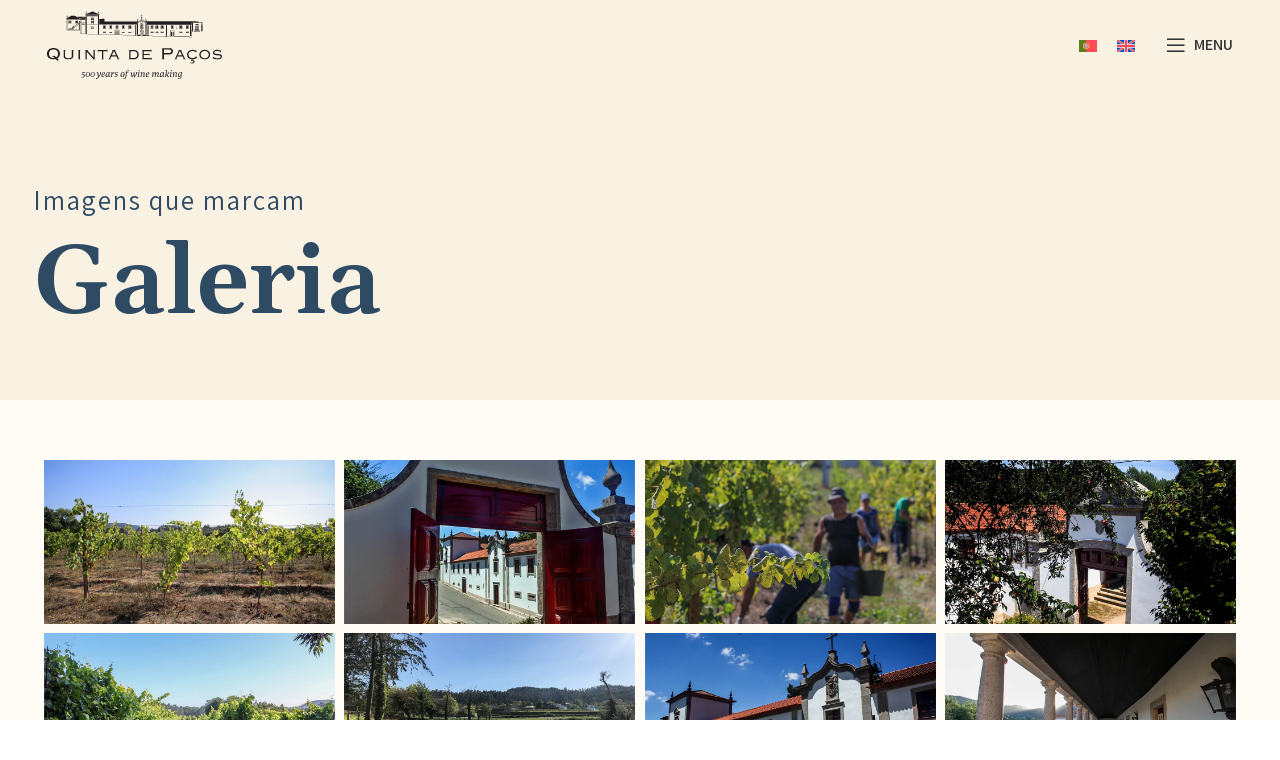

--- FILE ---
content_type: text/html; charset=UTF-8
request_url: https://quintapacos.com/galeria/
body_size: 15157
content:
<!DOCTYPE html>
<html lang="pt-pt">
<head>
	<meta charset="UTF-8">
	<link rel="profile" href="https://gmpg.org/xfn/11">
	<link rel="pingback" href="https://quintapacos.com/xmlrpc.php">

			<script>window.MSInputMethodContext && document.documentMode && document.write('<script src="https://quintapacos.com/wp-content/themes/woodmart/js/libs/ie11CustomProperties.min.js"><\/script>');</script>
		<meta name='robots' content='index, follow, max-image-preview:large, max-snippet:-1, max-video-preview:-1' />
<link rel="alternate" hreflang="pt-pt" href="https://quintapacos.com/galeria/" />
<link rel="alternate" hreflang="en" href="https://quintapacos.com/en/gallery/" />
<link rel="alternate" hreflang="x-default" href="https://quintapacos.com/galeria/" />

	<!-- This site is optimized with the Yoast SEO plugin v20.10 - https://yoast.com/wordpress/plugins/seo/ -->
	<title>Galeria - Quinta de Paços</title>
	<link rel="canonical" href="https://quintapacos.com/galeria/" />
	<meta property="og:locale" content="pt_PT" />
	<meta property="og:type" content="article" />
	<meta property="og:title" content="Galeria - Quinta de Paços" />
	<meta property="og:description" content="Imagens que marcam Galeria" />
	<meta property="og:url" content="https://quintapacos.com/galeria/" />
	<meta property="og:site_name" content="Quinta de Paços" />
	<meta property="article:publisher" content="https://www.facebook.com/QuintadePacos/" />
	<meta property="article:modified_time" content="2024-12-12T16:38:50+00:00" />
	<meta property="og:image" content="https://quintapacos.com/wp-content/uploads/2023/08/pacos12.webp" />
	<meta name="twitter:card" content="summary_large_image" />
	<meta name="twitter:label1" content="Tempo estimado de leitura" />
	<meta name="twitter:data1" content="5 minutos" />
	<script type="application/ld+json" class="yoast-schema-graph">{"@context":"https://schema.org","@graph":[{"@type":"WebPage","@id":"https://quintapacos.com/galeria/","url":"https://quintapacos.com/galeria/","name":"Galeria - Quinta de Paços","isPartOf":{"@id":"https://quintapacos.com/#website"},"primaryImageOfPage":{"@id":"https://quintapacos.com/galeria/#primaryimage"},"image":{"@id":"https://quintapacos.com/galeria/#primaryimage"},"thumbnailUrl":"https://quintapacos.com/wp-content/uploads/2023/08/pacos12.webp","datePublished":"2022-03-23T14:54:38+00:00","dateModified":"2024-12-12T16:38:50+00:00","breadcrumb":{"@id":"https://quintapacos.com/galeria/#breadcrumb"},"inLanguage":"pt-PT","potentialAction":[{"@type":"ReadAction","target":["https://quintapacos.com/galeria/"]}]},{"@type":"ImageObject","inLanguage":"pt-PT","@id":"https://quintapacos.com/galeria/#primaryimage","url":"https://quintapacos.com/wp-content/uploads/2023/08/pacos12.webp","contentUrl":"https://quintapacos.com/wp-content/uploads/2023/08/pacos12.webp"},{"@type":"BreadcrumbList","@id":"https://quintapacos.com/galeria/#breadcrumb","itemListElement":[{"@type":"ListItem","position":1,"name":"Início","item":"https://quintapacos.com/"},{"@type":"ListItem","position":2,"name":"Galeria"}]},{"@type":"WebSite","@id":"https://quintapacos.com/#website","url":"https://quintapacos.com/","name":"Quinta de Paços","description":"Vinhos Verdes","publisher":{"@id":"https://quintapacos.com/#organization"},"potentialAction":[{"@type":"SearchAction","target":{"@type":"EntryPoint","urlTemplate":"https://quintapacos.com/?s={search_term_string}"},"query-input":"required name=search_term_string"}],"inLanguage":"pt-PT"},{"@type":"Organization","@id":"https://quintapacos.com/#organization","name":"Quinta de Paços","url":"https://quintapacos.com/","logo":{"@type":"ImageObject","inLanguage":"pt-PT","@id":"https://quintapacos.com/#/schema/logo/image/","url":"https://quintapacos.com/wp-content/uploads/2022/03/logo-quinta-de-pacos.svg","contentUrl":"https://quintapacos.com/wp-content/uploads/2022/03/logo-quinta-de-pacos.svg","width":324,"height":127,"caption":"Quinta de Paços"},"image":{"@id":"https://quintapacos.com/#/schema/logo/image/"},"sameAs":["https://www.facebook.com/QuintadePacos/","https://www.instagram.com/quintapacos/"]}]}</script>
	<!-- / Yoast SEO plugin. -->


<link rel='dns-prefetch' href='//fonts.googleapis.com' />
<link rel="alternate" type="application/rss+xml" title="Quinta de Paços &raquo; Feed" href="https://quintapacos.com/feed/" />
<link rel="alternate" type="application/rss+xml" title="Quinta de Paços &raquo; Feed de comentários" href="https://quintapacos.com/comments/feed/" />
<link rel="alternate" title="oEmbed (JSON)" type="application/json+oembed" href="https://quintapacos.com/wp-json/oembed/1.0/embed?url=https%3A%2F%2Fquintapacos.com%2Fgaleria%2F" />
<link rel="alternate" title="oEmbed (XML)" type="text/xml+oembed" href="https://quintapacos.com/wp-json/oembed/1.0/embed?url=https%3A%2F%2Fquintapacos.com%2Fgaleria%2F&#038;format=xml" />
<style id='wp-img-auto-sizes-contain-inline-css' type='text/css'>
img:is([sizes=auto i],[sizes^="auto," i]){contain-intrinsic-size:3000px 1500px}
/*# sourceURL=wp-img-auto-sizes-contain-inline-css */
</style>
<link rel='stylesheet' id='wp-block-library-css' href='https://quintapacos.com/wp-includes/css/dist/block-library/style.min.css?ver=7c8dd704e8a1e409d28fc7f55ccd1840' type='text/css' media='all' />
<style id='global-styles-inline-css' type='text/css'>
:root{--wp--preset--aspect-ratio--square: 1;--wp--preset--aspect-ratio--4-3: 4/3;--wp--preset--aspect-ratio--3-4: 3/4;--wp--preset--aspect-ratio--3-2: 3/2;--wp--preset--aspect-ratio--2-3: 2/3;--wp--preset--aspect-ratio--16-9: 16/9;--wp--preset--aspect-ratio--9-16: 9/16;--wp--preset--color--black: #000000;--wp--preset--color--cyan-bluish-gray: #abb8c3;--wp--preset--color--white: #ffffff;--wp--preset--color--pale-pink: #f78da7;--wp--preset--color--vivid-red: #cf2e2e;--wp--preset--color--luminous-vivid-orange: #ff6900;--wp--preset--color--luminous-vivid-amber: #fcb900;--wp--preset--color--light-green-cyan: #7bdcb5;--wp--preset--color--vivid-green-cyan: #00d084;--wp--preset--color--pale-cyan-blue: #8ed1fc;--wp--preset--color--vivid-cyan-blue: #0693e3;--wp--preset--color--vivid-purple: #9b51e0;--wp--preset--gradient--vivid-cyan-blue-to-vivid-purple: linear-gradient(135deg,rgb(6,147,227) 0%,rgb(155,81,224) 100%);--wp--preset--gradient--light-green-cyan-to-vivid-green-cyan: linear-gradient(135deg,rgb(122,220,180) 0%,rgb(0,208,130) 100%);--wp--preset--gradient--luminous-vivid-amber-to-luminous-vivid-orange: linear-gradient(135deg,rgb(252,185,0) 0%,rgb(255,105,0) 100%);--wp--preset--gradient--luminous-vivid-orange-to-vivid-red: linear-gradient(135deg,rgb(255,105,0) 0%,rgb(207,46,46) 100%);--wp--preset--gradient--very-light-gray-to-cyan-bluish-gray: linear-gradient(135deg,rgb(238,238,238) 0%,rgb(169,184,195) 100%);--wp--preset--gradient--cool-to-warm-spectrum: linear-gradient(135deg,rgb(74,234,220) 0%,rgb(151,120,209) 20%,rgb(207,42,186) 40%,rgb(238,44,130) 60%,rgb(251,105,98) 80%,rgb(254,248,76) 100%);--wp--preset--gradient--blush-light-purple: linear-gradient(135deg,rgb(255,206,236) 0%,rgb(152,150,240) 100%);--wp--preset--gradient--blush-bordeaux: linear-gradient(135deg,rgb(254,205,165) 0%,rgb(254,45,45) 50%,rgb(107,0,62) 100%);--wp--preset--gradient--luminous-dusk: linear-gradient(135deg,rgb(255,203,112) 0%,rgb(199,81,192) 50%,rgb(65,88,208) 100%);--wp--preset--gradient--pale-ocean: linear-gradient(135deg,rgb(255,245,203) 0%,rgb(182,227,212) 50%,rgb(51,167,181) 100%);--wp--preset--gradient--electric-grass: linear-gradient(135deg,rgb(202,248,128) 0%,rgb(113,206,126) 100%);--wp--preset--gradient--midnight: linear-gradient(135deg,rgb(2,3,129) 0%,rgb(40,116,252) 100%);--wp--preset--font-size--small: 13px;--wp--preset--font-size--medium: 20px;--wp--preset--font-size--large: 36px;--wp--preset--font-size--x-large: 42px;--wp--preset--spacing--20: 0.44rem;--wp--preset--spacing--30: 0.67rem;--wp--preset--spacing--40: 1rem;--wp--preset--spacing--50: 1.5rem;--wp--preset--spacing--60: 2.25rem;--wp--preset--spacing--70: 3.38rem;--wp--preset--spacing--80: 5.06rem;--wp--preset--shadow--natural: 6px 6px 9px rgba(0, 0, 0, 0.2);--wp--preset--shadow--deep: 12px 12px 50px rgba(0, 0, 0, 0.4);--wp--preset--shadow--sharp: 6px 6px 0px rgba(0, 0, 0, 0.2);--wp--preset--shadow--outlined: 6px 6px 0px -3px rgb(255, 255, 255), 6px 6px rgb(0, 0, 0);--wp--preset--shadow--crisp: 6px 6px 0px rgb(0, 0, 0);}:where(.is-layout-flex){gap: 0.5em;}:where(.is-layout-grid){gap: 0.5em;}body .is-layout-flex{display: flex;}.is-layout-flex{flex-wrap: wrap;align-items: center;}.is-layout-flex > :is(*, div){margin: 0;}body .is-layout-grid{display: grid;}.is-layout-grid > :is(*, div){margin: 0;}:where(.wp-block-columns.is-layout-flex){gap: 2em;}:where(.wp-block-columns.is-layout-grid){gap: 2em;}:where(.wp-block-post-template.is-layout-flex){gap: 1.25em;}:where(.wp-block-post-template.is-layout-grid){gap: 1.25em;}.has-black-color{color: var(--wp--preset--color--black) !important;}.has-cyan-bluish-gray-color{color: var(--wp--preset--color--cyan-bluish-gray) !important;}.has-white-color{color: var(--wp--preset--color--white) !important;}.has-pale-pink-color{color: var(--wp--preset--color--pale-pink) !important;}.has-vivid-red-color{color: var(--wp--preset--color--vivid-red) !important;}.has-luminous-vivid-orange-color{color: var(--wp--preset--color--luminous-vivid-orange) !important;}.has-luminous-vivid-amber-color{color: var(--wp--preset--color--luminous-vivid-amber) !important;}.has-light-green-cyan-color{color: var(--wp--preset--color--light-green-cyan) !important;}.has-vivid-green-cyan-color{color: var(--wp--preset--color--vivid-green-cyan) !important;}.has-pale-cyan-blue-color{color: var(--wp--preset--color--pale-cyan-blue) !important;}.has-vivid-cyan-blue-color{color: var(--wp--preset--color--vivid-cyan-blue) !important;}.has-vivid-purple-color{color: var(--wp--preset--color--vivid-purple) !important;}.has-black-background-color{background-color: var(--wp--preset--color--black) !important;}.has-cyan-bluish-gray-background-color{background-color: var(--wp--preset--color--cyan-bluish-gray) !important;}.has-white-background-color{background-color: var(--wp--preset--color--white) !important;}.has-pale-pink-background-color{background-color: var(--wp--preset--color--pale-pink) !important;}.has-vivid-red-background-color{background-color: var(--wp--preset--color--vivid-red) !important;}.has-luminous-vivid-orange-background-color{background-color: var(--wp--preset--color--luminous-vivid-orange) !important;}.has-luminous-vivid-amber-background-color{background-color: var(--wp--preset--color--luminous-vivid-amber) !important;}.has-light-green-cyan-background-color{background-color: var(--wp--preset--color--light-green-cyan) !important;}.has-vivid-green-cyan-background-color{background-color: var(--wp--preset--color--vivid-green-cyan) !important;}.has-pale-cyan-blue-background-color{background-color: var(--wp--preset--color--pale-cyan-blue) !important;}.has-vivid-cyan-blue-background-color{background-color: var(--wp--preset--color--vivid-cyan-blue) !important;}.has-vivid-purple-background-color{background-color: var(--wp--preset--color--vivid-purple) !important;}.has-black-border-color{border-color: var(--wp--preset--color--black) !important;}.has-cyan-bluish-gray-border-color{border-color: var(--wp--preset--color--cyan-bluish-gray) !important;}.has-white-border-color{border-color: var(--wp--preset--color--white) !important;}.has-pale-pink-border-color{border-color: var(--wp--preset--color--pale-pink) !important;}.has-vivid-red-border-color{border-color: var(--wp--preset--color--vivid-red) !important;}.has-luminous-vivid-orange-border-color{border-color: var(--wp--preset--color--luminous-vivid-orange) !important;}.has-luminous-vivid-amber-border-color{border-color: var(--wp--preset--color--luminous-vivid-amber) !important;}.has-light-green-cyan-border-color{border-color: var(--wp--preset--color--light-green-cyan) !important;}.has-vivid-green-cyan-border-color{border-color: var(--wp--preset--color--vivid-green-cyan) !important;}.has-pale-cyan-blue-border-color{border-color: var(--wp--preset--color--pale-cyan-blue) !important;}.has-vivid-cyan-blue-border-color{border-color: var(--wp--preset--color--vivid-cyan-blue) !important;}.has-vivid-purple-border-color{border-color: var(--wp--preset--color--vivid-purple) !important;}.has-vivid-cyan-blue-to-vivid-purple-gradient-background{background: var(--wp--preset--gradient--vivid-cyan-blue-to-vivid-purple) !important;}.has-light-green-cyan-to-vivid-green-cyan-gradient-background{background: var(--wp--preset--gradient--light-green-cyan-to-vivid-green-cyan) !important;}.has-luminous-vivid-amber-to-luminous-vivid-orange-gradient-background{background: var(--wp--preset--gradient--luminous-vivid-amber-to-luminous-vivid-orange) !important;}.has-luminous-vivid-orange-to-vivid-red-gradient-background{background: var(--wp--preset--gradient--luminous-vivid-orange-to-vivid-red) !important;}.has-very-light-gray-to-cyan-bluish-gray-gradient-background{background: var(--wp--preset--gradient--very-light-gray-to-cyan-bluish-gray) !important;}.has-cool-to-warm-spectrum-gradient-background{background: var(--wp--preset--gradient--cool-to-warm-spectrum) !important;}.has-blush-light-purple-gradient-background{background: var(--wp--preset--gradient--blush-light-purple) !important;}.has-blush-bordeaux-gradient-background{background: var(--wp--preset--gradient--blush-bordeaux) !important;}.has-luminous-dusk-gradient-background{background: var(--wp--preset--gradient--luminous-dusk) !important;}.has-pale-ocean-gradient-background{background: var(--wp--preset--gradient--pale-ocean) !important;}.has-electric-grass-gradient-background{background: var(--wp--preset--gradient--electric-grass) !important;}.has-midnight-gradient-background{background: var(--wp--preset--gradient--midnight) !important;}.has-small-font-size{font-size: var(--wp--preset--font-size--small) !important;}.has-medium-font-size{font-size: var(--wp--preset--font-size--medium) !important;}.has-large-font-size{font-size: var(--wp--preset--font-size--large) !important;}.has-x-large-font-size{font-size: var(--wp--preset--font-size--x-large) !important;}
/*# sourceURL=global-styles-inline-css */
</style>

<style id='classic-theme-styles-inline-css' type='text/css'>
/*! This file is auto-generated */
.wp-block-button__link{color:#fff;background-color:#32373c;border-radius:9999px;box-shadow:none;text-decoration:none;padding:calc(.667em + 2px) calc(1.333em + 2px);font-size:1.125em}.wp-block-file__button{background:#32373c;color:#fff;text-decoration:none}
/*# sourceURL=/wp-includes/css/classic-themes.min.css */
</style>
<link rel='stylesheet' id='wpml-blocks-css' href='https://quintapacos.com/wp-content/plugins/sitepress-multilingual-cms/dist/css/blocks/styles.css?ver=4.6.3' type='text/css' media='all' />
<style id='woocommerce-inline-inline-css' type='text/css'>
.woocommerce form .form-row .required { visibility: visible; }
/*# sourceURL=woocommerce-inline-inline-css */
</style>
<link rel='stylesheet' id='wpml-legacy-horizontal-list-0-css' href='//quintapacos.com/wp-content/plugins/sitepress-multilingual-cms/templates/language-switchers/legacy-list-horizontal/style.min.css?ver=1' type='text/css' media='all' />
<link rel='stylesheet' id='elementor-icons-css' href='https://quintapacos.com/wp-content/plugins/elementor/assets/lib/eicons/css/elementor-icons.min.css?ver=5.20.0' type='text/css' media='all' />
<link rel='stylesheet' id='elementor-frontend-css' href='https://quintapacos.com/wp-content/plugins/elementor/assets/css/frontend-lite.min.css?ver=3.13.4' type='text/css' media='all' />
<link rel='stylesheet' id='swiper-css' href='https://quintapacos.com/wp-content/plugins/elementor/assets/lib/swiper/css/swiper.min.css?ver=5.3.6' type='text/css' media='all' />
<link rel='stylesheet' id='elementor-post-7-css' href='https://quintapacos.com/wp-content/uploads/elementor/css/post-7.css?ver=1686570194' type='text/css' media='all' />
<link rel='stylesheet' id='elementor-global-css' href='https://quintapacos.com/wp-content/uploads/elementor/css/global.css?ver=1686570195' type='text/css' media='all' />
<link rel='stylesheet' id='elementor-post-160-css' href='https://quintapacos.com/wp-content/uploads/elementor/css/post-160.css?ver=1734039119' type='text/css' media='all' />
<link rel='stylesheet' id='bootstrap-css' href='https://quintapacos.com/wp-content/themes/woodmart/css/bootstrap-light.min.css?ver=7.2.4' type='text/css' media='all' />
<link rel='stylesheet' id='woodmart-style-css' href='https://quintapacos.com/wp-content/themes/woodmart/css/parts/base.min.css?ver=7.2.4' type='text/css' media='all' />
<link rel='stylesheet' id='wd-wp-gutenberg-css' href='https://quintapacos.com/wp-content/themes/woodmart/css/parts/wp-gutenberg.min.css?ver=7.2.4' type='text/css' media='all' />
<link rel='stylesheet' id='wd-wpcf7-css' href='https://quintapacos.com/wp-content/themes/woodmart/css/parts/int-wpcf7.min.css?ver=7.2.4' type='text/css' media='all' />
<link rel='stylesheet' id='wd-mc4wp-css' href='https://quintapacos.com/wp-content/themes/woodmart/css/parts/int-mc4wp.min.css?ver=7.2.4' type='text/css' media='all' />
<link rel='stylesheet' id='wd-revolution-slider-css' href='https://quintapacos.com/wp-content/themes/woodmart/css/parts/int-rev-slider.min.css?ver=7.2.4' type='text/css' media='all' />
<link rel='stylesheet' id='wd-wpml-css' href='https://quintapacos.com/wp-content/themes/woodmart/css/parts/int-wpml.min.css?ver=7.2.4' type='text/css' media='all' />
<link rel='stylesheet' id='wd-elementor-base-css' href='https://quintapacos.com/wp-content/themes/woodmart/css/parts/int-elem-base.min.css?ver=7.2.4' type='text/css' media='all' />
<link rel='stylesheet' id='wd-woocommerce-base-css' href='https://quintapacos.com/wp-content/themes/woodmart/css/parts/woocommerce-base.min.css?ver=7.2.4' type='text/css' media='all' />
<link rel='stylesheet' id='wd-mod-star-rating-css' href='https://quintapacos.com/wp-content/themes/woodmart/css/parts/mod-star-rating.min.css?ver=7.2.4' type='text/css' media='all' />
<link rel='stylesheet' id='wd-woo-el-track-order-css' href='https://quintapacos.com/wp-content/themes/woodmart/css/parts/woo-el-track-order.min.css?ver=7.2.4' type='text/css' media='all' />
<link rel='stylesheet' id='wd-woo-gutenberg-css' href='https://quintapacos.com/wp-content/themes/woodmart/css/parts/woo-gutenberg.min.css?ver=7.2.4' type='text/css' media='all' />
<link rel='stylesheet' id='wd-opt-form-underline-css' href='https://quintapacos.com/wp-content/themes/woodmart/css/parts/opt-form-underline.min.css?ver=7.2.4' type='text/css' media='all' />
<link rel='stylesheet' id='child-style-css' href='https://quintapacos.com/wp-content/themes/woodmart-child/style.css?ver=7.2.4' type='text/css' media='all' />
<link rel='stylesheet' id='wd-header-base-css' href='https://quintapacos.com/wp-content/themes/woodmart/css/parts/header-base.min.css?ver=7.2.4' type='text/css' media='all' />
<link rel='stylesheet' id='wd-mod-tools-css' href='https://quintapacos.com/wp-content/themes/woodmart/css/parts/mod-tools.min.css?ver=7.2.4' type='text/css' media='all' />
<link rel='stylesheet' id='wd-header-elements-base-css' href='https://quintapacos.com/wp-content/themes/woodmart/css/parts/header-el-base.min.css?ver=7.2.4' type='text/css' media='all' />
<link rel='stylesheet' id='wd-social-icons-css' href='https://quintapacos.com/wp-content/themes/woodmart/css/parts/el-social-icons.min.css?ver=7.2.4' type='text/css' media='all' />
<link rel='stylesheet' id='wd-header-fullscreen-menu-css' href='https://quintapacos.com/wp-content/themes/woodmart/css/parts/header-el-fullscreen-menu.min.css?ver=7.2.4' type='text/css' media='all' />
<link rel='stylesheet' id='wd-section-title-css' href='https://quintapacos.com/wp-content/themes/woodmart/css/parts/el-section-title.min.css?ver=7.2.4' type='text/css' media='all' />
<link rel='stylesheet' id='wd-photoswipe-css' href='https://quintapacos.com/wp-content/themes/woodmart/css/parts/lib-photoswipe.min.css?ver=7.2.4' type='text/css' media='all' />
<link rel='stylesheet' id='wd-image-gallery-css' href='https://quintapacos.com/wp-content/themes/woodmart/css/parts/el-gallery.min.css?ver=7.2.4' type='text/css' media='all' />
<link rel='stylesheet' id='wd-widget-collapse-css' href='https://quintapacos.com/wp-content/themes/woodmart/css/parts/opt-widget-collapse.min.css?ver=7.2.4' type='text/css' media='all' />
<link rel='stylesheet' id='wd-footer-base-css' href='https://quintapacos.com/wp-content/themes/woodmart/css/parts/footer-base.min.css?ver=7.2.4' type='text/css' media='all' />
<link rel='stylesheet' id='wd-text-block-css' href='https://quintapacos.com/wp-content/themes/woodmart/css/parts/el-text-block.min.css?ver=7.2.4' type='text/css' media='all' />
<link rel='stylesheet' id='wd-scroll-top-css' href='https://quintapacos.com/wp-content/themes/woodmart/css/parts/opt-scrolltotop.min.css?ver=7.2.4' type='text/css' media='all' />
<link rel='stylesheet' id='xts-style-header_200992-css' href='https://quintapacos.com/wp-content/uploads/2023/07/xts-header_200992-1688737245.css?ver=7.2.4' type='text/css' media='all' />
<link rel='stylesheet' id='xts-style-theme_settings_default-css' href='https://quintapacos.com/wp-content/uploads/2024/12/xts-theme_settings_default-1734021688.css?ver=7.2.4' type='text/css' media='all' />
<link rel='stylesheet' id='xts-google-fonts-css' href='https://fonts.googleapis.com/css?family=Assistant%3A400%2C600%2C500%7CGelasio%3A400%2C600%2C700%7CLato%3A400%2C700&#038;ver=7.2.4' type='text/css' media='all' />
<link rel='stylesheet' id='google-fonts-1-css' href='https://fonts.googleapis.com/css?family=Roboto%3A100%2C100italic%2C200%2C200italic%2C300%2C300italic%2C400%2C400italic%2C500%2C500italic%2C600%2C600italic%2C700%2C700italic%2C800%2C800italic%2C900%2C900italic%7CRoboto+Slab%3A100%2C100italic%2C200%2C200italic%2C300%2C300italic%2C400%2C400italic%2C500%2C500italic%2C600%2C600italic%2C700%2C700italic%2C800%2C800italic%2C900%2C900italic&#038;display=auto&#038;ver=7c8dd704e8a1e409d28fc7f55ccd1840' type='text/css' media='all' />
<link rel="preconnect" href="https://fonts.gstatic.com/" crossorigin><script type="text/javascript" src="https://quintapacos.com/wp-includes/js/jquery/jquery.min.js?ver=3.7.1" id="jquery-core-js"></script>
<script type="text/javascript" src="https://quintapacos.com/wp-includes/js/jquery/jquery-migrate.min.js?ver=3.4.1" id="jquery-migrate-js"></script>
<script type="text/javascript" id="wpml-cookie-js-extra">
/* <![CDATA[ */
var wpml_cookies = {"wp-wpml_current_language":{"value":"pt-pt","expires":1,"path":"/"}};
var wpml_cookies = {"wp-wpml_current_language":{"value":"pt-pt","expires":1,"path":"/"}};
//# sourceURL=wpml-cookie-js-extra
/* ]]> */
</script>
<script type="text/javascript" src="https://quintapacos.com/wp-content/plugins/sitepress-multilingual-cms/res/js/cookies/language-cookie.js?ver=4.6.3" id="wpml-cookie-js"></script>
<script type="text/javascript" src="https://quintapacos.com/wp-content/themes/woodmart/js/libs/device.min.js?ver=7.2.4" id="wd-device-library-js"></script>
<link rel="https://api.w.org/" href="https://quintapacos.com/wp-json/" /><link rel="alternate" title="JSON" type="application/json" href="https://quintapacos.com/wp-json/wp/v2/pages/160" /><link rel="EditURI" type="application/rsd+xml" title="RSD" href="https://quintapacos.com/xmlrpc.php?rsd" />

<link rel='shortlink' href='https://quintapacos.com/?p=160' />
<meta name="generator" content="WPML ver:4.6.3 stt:1,41;" />
					<meta name="viewport" content="width=device-width, initial-scale=1.0, maximum-scale=1.0, user-scalable=no">
										<noscript><style>.woocommerce-product-gallery{ opacity: 1 !important; }</style></noscript>
	<meta name="generator" content="Elementor 3.13.4; features: e_dom_optimization, e_optimized_assets_loading, e_optimized_css_loading, a11y_improvements, additional_custom_breakpoints; settings: css_print_method-external, google_font-enabled, font_display-auto">
<meta name="generator" content="Powered by Slider Revolution 6.6.14 - responsive, Mobile-Friendly Slider Plugin for WordPress with comfortable drag and drop interface." />
<link rel="icon" href="https://quintapacos.com/wp-content/uploads/2022/08/cropped-favicon-1-32x32.jpg" sizes="32x32" />
<link rel="icon" href="https://quintapacos.com/wp-content/uploads/2022/08/cropped-favicon-1-192x192.jpg" sizes="192x192" />
<link rel="apple-touch-icon" href="https://quintapacos.com/wp-content/uploads/2022/08/cropped-favicon-1-180x180.jpg" />
<meta name="msapplication-TileImage" content="https://quintapacos.com/wp-content/uploads/2022/08/cropped-favicon-1-270x270.jpg" />
<script>function setREVStartSize(e){
			//window.requestAnimationFrame(function() {
				window.RSIW = window.RSIW===undefined ? window.innerWidth : window.RSIW;
				window.RSIH = window.RSIH===undefined ? window.innerHeight : window.RSIH;
				try {
					var pw = document.getElementById(e.c).parentNode.offsetWidth,
						newh;
					pw = pw===0 || isNaN(pw) || (e.l=="fullwidth" || e.layout=="fullwidth") ? window.RSIW : pw;
					e.tabw = e.tabw===undefined ? 0 : parseInt(e.tabw);
					e.thumbw = e.thumbw===undefined ? 0 : parseInt(e.thumbw);
					e.tabh = e.tabh===undefined ? 0 : parseInt(e.tabh);
					e.thumbh = e.thumbh===undefined ? 0 : parseInt(e.thumbh);
					e.tabhide = e.tabhide===undefined ? 0 : parseInt(e.tabhide);
					e.thumbhide = e.thumbhide===undefined ? 0 : parseInt(e.thumbhide);
					e.mh = e.mh===undefined || e.mh=="" || e.mh==="auto" ? 0 : parseInt(e.mh,0);
					if(e.layout==="fullscreen" || e.l==="fullscreen")
						newh = Math.max(e.mh,window.RSIH);
					else{
						e.gw = Array.isArray(e.gw) ? e.gw : [e.gw];
						for (var i in e.rl) if (e.gw[i]===undefined || e.gw[i]===0) e.gw[i] = e.gw[i-1];
						e.gh = e.el===undefined || e.el==="" || (Array.isArray(e.el) && e.el.length==0)? e.gh : e.el;
						e.gh = Array.isArray(e.gh) ? e.gh : [e.gh];
						for (var i in e.rl) if (e.gh[i]===undefined || e.gh[i]===0) e.gh[i] = e.gh[i-1];
											
						var nl = new Array(e.rl.length),
							ix = 0,
							sl;
						e.tabw = e.tabhide>=pw ? 0 : e.tabw;
						e.thumbw = e.thumbhide>=pw ? 0 : e.thumbw;
						e.tabh = e.tabhide>=pw ? 0 : e.tabh;
						e.thumbh = e.thumbhide>=pw ? 0 : e.thumbh;
						for (var i in e.rl) nl[i] = e.rl[i]<window.RSIW ? 0 : e.rl[i];
						sl = nl[0];
						for (var i in nl) if (sl>nl[i] && nl[i]>0) { sl = nl[i]; ix=i;}
						var m = pw>(e.gw[ix]+e.tabw+e.thumbw) ? 1 : (pw-(e.tabw+e.thumbw)) / (e.gw[ix]);
						newh =  (e.gh[ix] * m) + (e.tabh + e.thumbh);
					}
					var el = document.getElementById(e.c);
					if (el!==null && el) el.style.height = newh+"px";
					el = document.getElementById(e.c+"_wrapper");
					if (el!==null && el) {
						el.style.height = newh+"px";
						el.style.display = "block";
					}
				} catch(e){
					console.log("Failure at Presize of Slider:" + e)
				}
			//});
		  };</script>
<style>
		
		</style><link rel='stylesheet' id='rs-plugin-settings-css' href='https://quintapacos.com/wp-content/plugins/revslider/public/assets/css/rs6.css?ver=6.6.14' type='text/css' media='all' />
<style id='rs-plugin-settings-inline-css' type='text/css'>
#rs-demo-id {}
/*# sourceURL=rs-plugin-settings-inline-css */
</style>
</head>

<body class="wp-singular page-template-default page page-id-160 wp-theme-woodmart wp-child-theme-woodmart-child theme-woodmart woocommerce-no-js wrapper-full-width form-style-underlined  catalog-mode-on categories-accordion-on woodmart-ajax-shop-on offcanvas-sidebar-mobile offcanvas-sidebar-tablet wd-header-overlap elementor-default elementor-kit-7 elementor-page elementor-page-160">
			<script type="text/javascript" id="wd-flicker-fix">// Flicker fix.</script>	
	
	<div class="website-wrapper">
									<header class="whb-header whb-header_200992 whb-overcontent whb-full-width whb-sticky-shadow whb-scroll-stick whb-sticky-real">
					<div class="whb-main-header">
	
<div class="whb-row whb-top-bar whb-sticky-row whb-with-bg whb-without-border whb-color-light whb-flex-flex-middle whb-hidden-desktop whb-hidden-mobile">
	<div class="container">
		<div class="whb-flex-row whb-top-bar-inner">
			<div class="whb-column whb-col-left whb-visible-lg">
	
<div class="wd-header-text set-cont-mb-s reset-last-child "><strong><span style="color: #ffffff;">ADD ANYTHING HERE OR JUST REMOVE IT…</span></strong></div>
</div>
<div class="whb-column whb-col-center whb-visible-lg whb-empty-column">
	</div>
<div class="whb-column whb-col-right whb-visible-lg">
	
			<div class="wd-social-icons icons-design-default icons-size- color-scheme-light social-share social-form-circle text-center">

				
									<a rel="noopener noreferrer nofollow" href="https://www.facebook.com/sharer/sharer.php?u=https://quintapacos.com/galeria/" target="_blank" class=" wd-social-icon social-facebook" aria-label="Facebook social link">
						<span class="wd-icon"></span>
											</a>
				
									<a rel="noopener noreferrer nofollow" href="https://twitter.com/share?url=https://quintapacos.com/galeria/" target="_blank" class=" wd-social-icon social-twitter" aria-label="Twitter social link">
						<span class="wd-icon"></span>
											</a>
				
									<a rel="noopener noreferrer nofollow" href="mailto:?subject=Check%20this%20https://quintapacos.com/galeria/" target="_blank" class=" wd-social-icon social-email" aria-label="Email social link">
						<span class="wd-icon"></span>
											</a>
				
				
				
				
				
				
				
				
				
				
				
				
				
				
									<a rel="noopener noreferrer nofollow" href="https://api.whatsapp.com/send?text=https%3A%2F%2Fquintapacos.com%2Fgaleria%2F" target="_blank" class="whatsapp-desktop  wd-social-icon social-whatsapp" aria-label="WhatsApp social link">
						<span class="wd-icon"></span>
											</a>
					
					<a rel="noopener noreferrer nofollow" href="whatsapp://send?text=https%3A%2F%2Fquintapacos.com%2Fgaleria%2F" target="_blank" class="whatsapp-mobile  wd-social-icon social-whatsapp" aria-label="WhatsApp social link">
						<span class="wd-icon"></span>
											</a>
				
								
								
				
									<a rel="noopener noreferrer nofollow" href="https://telegram.me/share/url?url=https://quintapacos.com/galeria/" target="_blank" class=" wd-social-icon social-tg" aria-label="Telegram social link">
						<span class="wd-icon"></span>
											</a>
								
				
			</div>

		<div class="wd-header-divider wd-full-height "></div>
<div class="wd-header-nav wd-header-secondary-nav text-right wd-full-height" role="navigation" aria-label="Secondary navigation">
			<span>
			Wrong menu selected		</span>
		</div><!--END MAIN-NAV-->
<div class="wd-header-divider wd-full-height "></div></div>
<div class="whb-column whb-col-mobile whb-hidden-lg">
	
			<div class="wd-social-icons icons-design-default icons-size- color-scheme-light social-share social-form-circle text-center">

				
									<a rel="noopener noreferrer nofollow" href="https://www.facebook.com/sharer/sharer.php?u=https://quintapacos.com/galeria/" target="_blank" class=" wd-social-icon social-facebook" aria-label="Facebook social link">
						<span class="wd-icon"></span>
											</a>
				
									<a rel="noopener noreferrer nofollow" href="https://twitter.com/share?url=https://quintapacos.com/galeria/" target="_blank" class=" wd-social-icon social-twitter" aria-label="Twitter social link">
						<span class="wd-icon"></span>
											</a>
				
									<a rel="noopener noreferrer nofollow" href="mailto:?subject=Check%20this%20https://quintapacos.com/galeria/" target="_blank" class=" wd-social-icon social-email" aria-label="Email social link">
						<span class="wd-icon"></span>
											</a>
				
				
				
				
				
				
				
				
				
				
				
				
				
				
									<a rel="noopener noreferrer nofollow" href="https://api.whatsapp.com/send?text=https%3A%2F%2Fquintapacos.com%2Fgaleria%2F" target="_blank" class="whatsapp-desktop  wd-social-icon social-whatsapp" aria-label="WhatsApp social link">
						<span class="wd-icon"></span>
											</a>
					
					<a rel="noopener noreferrer nofollow" href="whatsapp://send?text=https%3A%2F%2Fquintapacos.com%2Fgaleria%2F" target="_blank" class="whatsapp-mobile  wd-social-icon social-whatsapp" aria-label="WhatsApp social link">
						<span class="wd-icon"></span>
											</a>
				
								
								
				
									<a rel="noopener noreferrer nofollow" href="https://telegram.me/share/url?url=https://quintapacos.com/galeria/" target="_blank" class=" wd-social-icon social-tg" aria-label="Telegram social link">
						<span class="wd-icon"></span>
											</a>
								
				
			</div>

		</div>
		</div>
	</div>
</div>

<div class="whb-row whb-general-header whb-sticky-row whb-without-bg whb-without-border whb-color-dark whb-flex-flex-middle">
	<div class="container">
		<div class="whb-flex-row whb-general-header-inner">
			<div class="whb-column whb-col-left whb-visible-lg">
	<div class="site-logo wd-switch-logo">
	<a href="https://quintapacos.com/" class="wd-logo wd-main-logo" rel="home">
		<img width="324" height="127" src="https://quintapacos.com/wp-content/uploads/2022/03/logo-quinta-de-pacos.svg" class="attachment-full size-full" alt="" style="max-width:175px;" decoding="async" />	</a>
					<a href="https://quintapacos.com/" class="wd-logo wd-sticky-logo" rel="home">
			<img width="324" height="127" src="https://quintapacos.com/wp-content/uploads/2022/03/logo-quinta-de-pacos.svg" class="attachment-full size-full" alt="" style="max-width:174px;" decoding="async" />		</a>
	</div>
</div>
<div class="whb-column whb-col-center whb-visible-lg whb-empty-column">
	</div>
<div class="whb-column whb-col-right whb-visible-lg">
	
<div class="wd-header-text set-cont-mb-s reset-last-child ">
<div class="wpml-ls-statics-shortcode_actions wpml-ls wpml-ls-legacy-list-horizontal">
	<ul><li class="wpml-ls-slot-shortcode_actions wpml-ls-item wpml-ls-item-pt-pt wpml-ls-current-language wpml-ls-first-item wpml-ls-item-legacy-list-horizontal">
				<a href="https://quintapacos.com/galeria/" class="wpml-ls-link">
                                                        <img
            class="wpml-ls-flag"
            src="https://quintapacos.com/wp-content/plugins/sitepress-multilingual-cms/res/flags/pt-pt.svg"
            alt="Português"
            width=18
            height=12
    /></a>
			</li><li class="wpml-ls-slot-shortcode_actions wpml-ls-item wpml-ls-item-en wpml-ls-last-item wpml-ls-item-legacy-list-horizontal">
				<a href="https://quintapacos.com/en/gallery/" class="wpml-ls-link">
                                                        <img
            class="wpml-ls-flag"
            src="https://quintapacos.com/wp-content/plugins/sitepress-multilingual-cms/res/flags/en.svg"
            alt="Inglês"
            width=18
            height=12
    /></a>
			</li></ul>
</div>
</div>
		<div class="wd-tools-element wd-header-fs-nav wd-design-1 wd-style-text whb-xwnmjfajnxcj3oyg9did">
			<a href="#" rel="nofollow noopener">
				
					<span class="wd-tools-icon">
											</span>

					<span class="wd-tools-text">Menu</span>

							</a>
		</div>
	</div>
<div class="whb-column whb-mobile-left whb-hidden-lg">
	<div class="wd-tools-element wd-header-mobile-nav wd-style-text wd-design-7 whb-g1k0m1tib7raxrwkm1t3">
	<a href="#" rel="nofollow" aria-label="Open mobile menu">
		
		<span class="wd-tools-icon">
					</span>

		<span class="wd-tools-text">Menu</span>

			</a>
</div><!--END wd-header-mobile-nav--></div>
<div class="whb-column whb-mobile-center whb-hidden-lg">
	<div class="site-logo">
	<a href="https://quintapacos.com/" class="wd-logo wd-main-logo" rel="home">
		<img width="324" height="127" src="https://quintapacos.com/wp-content/uploads/2022/03/logo-quinta-de-pacos.svg" class="attachment-full size-full" alt="" style="max-width:138px;" decoding="async" />	</a>
	</div>
</div>
<div class="whb-column whb-mobile-right whb-hidden-lg whb-empty-column">
	</div>
		</div>
	</div>
</div>
</div>
				</header>
			
								<div class="main-page-wrapper">
		
		<script>var woodmart_wpml_js_data = {"languages":{"pt-pt":{"code":"pt-pt","id":"41","native_name":"Portugu\u00eas","major":"0","active":"1","default_locale":"pt_PT","encode_url":"0","tag":"pt-pt","missing":0,"translated_name":"Portugu\u00eas","url":"https:\/\/quintapacos.com\/galeria\/","country_flag_url":"https:\/\/quintapacos.com\/wp-content\/plugins\/sitepress-multilingual-cms\/res\/flags\/pt-pt.svg","language_code":"pt-pt"},"en":{"code":"en","id":"1","native_name":"English","major":"1","active":0,"default_locale":"en_US","encode_url":"0","tag":"en","missing":0,"translated_name":"Ingl\u00eas","url":"https:\/\/quintapacos.com\/en\/gallery\/","country_flag_url":"https:\/\/quintapacos.com\/wp-content\/plugins\/sitepress-multilingual-cms\/res\/flags\/en.svg","language_code":"en"}}}</script>
		<!-- MAIN CONTENT AREA -->
				<div class="container">
			<div class="row content-layout-wrapper align-items-start">
				
<div class="site-content col-lg-12 col-12 col-md-12" role="main">

								<article id="post-160" class="post-160 page type-page status-publish hentry">

					<div class="entry-content">
								<div data-elementor-type="wp-page" data-elementor-id="160" class="elementor elementor-160">
									<section class="wd-negative-gap elementor-section elementor-top-section elementor-element elementor-element-334b369b elementor-section-height-min-height wd-section-stretch elementor-section-boxed elementor-section-height-default elementor-section-items-middle" data-id="334b369b" data-element_type="section" data-settings="{&quot;background_background&quot;:&quot;classic&quot;}">
						<div class="elementor-container elementor-column-gap-default">
					<div class="elementor-column elementor-col-100 elementor-top-column elementor-element elementor-element-2bd11f95" data-id="2bd11f95" data-element_type="column">
			<div class="elementor-widget-wrap elementor-element-populated">
								<div class="elementor-element elementor-element-36e53d96 elementor-absolute elementor-widget elementor-widget-wd_title" data-id="36e53d96" data-element_type="widget" data-settings="{&quot;_position&quot;:&quot;absolute&quot;}" data-widget_type="wd_title.default">
				<div class="elementor-widget-container">
					<div class="title-wrapper set-mb-s reset-last-child wd-title-color-default wd-title-style-default wd-title-size-default text-left">

							<div class="title-subtitle subtitle-color-default subtitle-style-default wd-fontsize-xs">
					Imagens que marcam				</div>
			
			<div class="liner-continer">
				<h4 class="woodmart-title-container title wd-fontsize-l">Galeria</h4> 
							</div>

					</div>
				</div>
				</div>
					</div>
		</div>
							</div>
		</section>
				<section class="wd-negative-gap elementor-section elementor-top-section elementor-element elementor-element-14fe718 elementor-section-boxed elementor-section-height-default elementor-section-height-default wd-section-disabled" data-id="14fe718" data-element_type="section">
						<div class="elementor-container elementor-column-gap-default">
					<div class="elementor-column elementor-col-100 elementor-top-column elementor-element elementor-element-210c321" data-id="210c321" data-element_type="column">
			<div class="elementor-widget-wrap elementor-element-populated">
								<div class="elementor-element elementor-element-43f149e elementor-widget elementor-widget-wd_images_gallery" data-id="43f149e" data-element_type="widget" data-widget_type="wd_images_gallery.default">
				<div class="elementor-widget-container">
					<div class="wd-images-gallery wd-justify-center wd-items-middle view-masonry photoswipe-images" >
			<div class="gallery-images row wd-spacing-10">
														<div class="wd-gallery-item  col-lg-3 col-md-3 col-12">
													<a  href="https://quintapacos.com/wp-content/uploads/2023/08/pacos12.webp"data-width="1024" data-height="576" data-index="1" data-elementor-open-lightbox="no">
						
						<img decoding="async" src="https://quintapacos.com/wp-content/uploads/2023/08/pacos12.webp"alt="pacos12">
													</a>
											</div>
															<div class="wd-gallery-item  col-lg-3 col-md-3 col-12">
													<a  href="https://quintapacos.com/wp-content/uploads/2023/08/pacos3.webp"data-width="1024" data-height="576" data-index="2" data-elementor-open-lightbox="no">
						
						<img decoding="async" src="https://quintapacos.com/wp-content/uploads/2023/08/pacos3.webp"alt="pacos3">
													</a>
											</div>
															<div class="wd-gallery-item  col-lg-3 col-md-3 col-12">
													<a  href="https://quintapacos.com/wp-content/uploads/2023/08/pacos2.webp"data-width="1024" data-height="576" data-index="3" data-elementor-open-lightbox="no">
						
						<img decoding="async" src="https://quintapacos.com/wp-content/uploads/2023/08/pacos2.webp"alt="pacos2">
													</a>
											</div>
															<div class="wd-gallery-item  col-lg-3 col-md-3 col-12">
													<a  href="https://quintapacos.com/wp-content/uploads/2023/08/pacos4.webp"data-width="1024" data-height="576" data-index="4" data-elementor-open-lightbox="no">
						
						<img decoding="async" src="https://quintapacos.com/wp-content/uploads/2023/08/pacos4.webp"alt="pacos4">
													</a>
											</div>
															<div class="wd-gallery-item  col-lg-3 col-md-3 col-12">
													<a  href="https://quintapacos.com/wp-content/uploads/2023/08/pacos6.webp"data-width="1024" data-height="576" data-index="5" data-elementor-open-lightbox="no">
						
						<img decoding="async" src="https://quintapacos.com/wp-content/uploads/2023/08/pacos6.webp"alt="pacos6">
													</a>
											</div>
															<div class="wd-gallery-item  col-lg-3 col-md-3 col-12">
													<a  href="https://quintapacos.com/wp-content/uploads/2023/08/pacos7.webp"data-width="1024" data-height="576" data-index="6" data-elementor-open-lightbox="no">
						
						<img decoding="async" src="https://quintapacos.com/wp-content/uploads/2023/08/pacos7.webp"alt="pacos7">
													</a>
											</div>
															<div class="wd-gallery-item  col-lg-3 col-md-3 col-12">
													<a  href="https://quintapacos.com/wp-content/uploads/2023/08/pacos8.webp"data-width="1024" data-height="576" data-index="7" data-elementor-open-lightbox="no">
						
						<img decoding="async" src="https://quintapacos.com/wp-content/uploads/2023/08/pacos8.webp"alt="pacos8">
													</a>
											</div>
															<div class="wd-gallery-item  col-lg-3 col-md-3 col-12">
													<a  href="https://quintapacos.com/wp-content/uploads/2023/08/pacos9.webp"data-width="1024" data-height="576" data-index="8" data-elementor-open-lightbox="no">
						
						<img decoding="async" src="https://quintapacos.com/wp-content/uploads/2023/08/pacos9.webp"alt="pacos9">
													</a>
											</div>
															<div class="wd-gallery-item  col-lg-3 col-md-3 col-12">
													<a  href="https://quintapacos.com/wp-content/uploads/2023/08/pacos11.webp"data-width="1024" data-height="576" data-index="9" data-elementor-open-lightbox="no">
						
						<img decoding="async" src="https://quintapacos.com/wp-content/uploads/2023/08/pacos11.webp"alt="pacos11">
													</a>
											</div>
															<div class="wd-gallery-item  col-lg-3 col-md-3 col-12">
													<a  href="https://quintapacos.com/wp-content/uploads/2023/08/pacos10.webp"data-width="1024" data-height="576" data-index="10" data-elementor-open-lightbox="no">
						
						<img decoding="async" src="https://quintapacos.com/wp-content/uploads/2023/08/pacos10.webp"alt="pacos10">
													</a>
											</div>
															<div class="wd-gallery-item  col-lg-3 col-md-3 col-12">
													<a  href="https://quintapacos.com/wp-content/uploads/2023/08/pacos1.webp"data-width="1024" data-height="576" data-index="11" data-elementor-open-lightbox="no">
						
						<img decoding="async" src="https://quintapacos.com/wp-content/uploads/2023/08/pacos1.webp"alt="pacos1">
													</a>
											</div>
															<div class="wd-gallery-item  col-lg-3 col-md-3 col-12">
													<a  href="https://quintapacos.com/wp-content/uploads/2023/08/pacos13.webp"data-width="1024" data-height="576" data-index="12" data-elementor-open-lightbox="no">
						
						<img decoding="async" src="https://quintapacos.com/wp-content/uploads/2023/08/pacos13.webp"alt="pacos13">
													</a>
											</div>
															<div class="wd-gallery-item  col-lg-3 col-md-3 col-12">
													<a  href="https://quintapacos.com/wp-content/uploads/2023/08/pacos14.webp"data-width="1024" data-height="576" data-index="13" data-elementor-open-lightbox="no">
						
						<img decoding="async" src="https://quintapacos.com/wp-content/uploads/2023/08/pacos14.webp"alt="pacos14">
													</a>
											</div>
															<div class="wd-gallery-item  col-lg-3 col-md-3 col-12">
													<a  href="https://quintapacos.com/wp-content/uploads/2023/08/pacos15.webp"data-width="1024" data-height="576" data-index="14" data-elementor-open-lightbox="no">
						
						<img decoding="async" src="https://quintapacos.com/wp-content/uploads/2023/08/pacos15.webp"alt="pacos15">
													</a>
											</div>
															<div class="wd-gallery-item  col-lg-3 col-md-3 col-12">
													<a  href="https://quintapacos.com/wp-content/uploads/2023/08/capitao1.webp"data-width="1024" data-height="576" data-index="15" data-elementor-open-lightbox="no">
						
						<img decoding="async" src="https://quintapacos.com/wp-content/uploads/2023/08/capitao1.webp"alt="capitao1">
													</a>
											</div>
															<div class="wd-gallery-item  col-lg-3 col-md-3 col-12">
													<a  href="https://quintapacos.com/wp-content/uploads/2023/08/capitao2.webp"data-width="1024" data-height="576" data-index="16" data-elementor-open-lightbox="no">
						
						<img decoding="async" src="https://quintapacos.com/wp-content/uploads/2023/08/capitao2.webp"alt="capitao2">
													</a>
											</div>
															<div class="wd-gallery-item  col-lg-3 col-md-3 col-12">
													<a  href="https://quintapacos.com/wp-content/uploads/2023/08/capitao3.webp"data-width="1024" data-height="576" data-index="17" data-elementor-open-lightbox="no">
						
						<img decoding="async" src="https://quintapacos.com/wp-content/uploads/2023/08/capitao3.webp"alt="capitao3">
													</a>
											</div>
															<div class="wd-gallery-item  col-lg-3 col-md-3 col-12">
													<a  href="https://quintapacos.com/wp-content/uploads/2023/08/capitao4.webp"data-width="1024" data-height="576" data-index="18" data-elementor-open-lightbox="no">
						
						<img decoding="async" src="https://quintapacos.com/wp-content/uploads/2023/08/capitao4.webp"alt="capitao4">
													</a>
											</div>
															<div class="wd-gallery-item  col-lg-3 col-md-3 col-12">
													<a  href="https://quintapacos.com/wp-content/uploads/2023/08/captiao-5.webp"data-width="1024" data-height="576" data-index="19" data-elementor-open-lightbox="no">
						
						<img decoding="async" src="https://quintapacos.com/wp-content/uploads/2023/08/captiao-5.webp"alt="captiao-5">
													</a>
											</div>
															<div class="wd-gallery-item  col-lg-3 col-md-3 col-12">
													<a  href="https://quintapacos.com/wp-content/uploads/2023/08/capitao-6-1.webp"data-width="1024" data-height="576" data-index="20" data-elementor-open-lightbox="no">
						
						<img decoding="async" src="https://quintapacos.com/wp-content/uploads/2023/08/capitao-6-1.webp"alt="capitao-6">
													</a>
											</div>
								</div>
		</div>
				</div>
				</div>
					</div>
		</div>
							</div>
		</section>
							</div>
													</div>

					
				</article><!-- #post -->

				
		
</div><!-- .site-content -->



			</div><!-- .main-page-wrapper --> 
			</div> <!-- end row -->
	</div> <!-- end container -->

	
			<footer class="footer-container color-scheme-light">
																<div class="container main-footer">
									<link rel="stylesheet" id="elementor-post-99-css" href="https://quintapacos.com/wp-content/uploads/elementor/css/post-99.css?ver=1688738628" type="text/css" media="all">
					<div data-elementor-type="wp-post" data-elementor-id="99" class="elementor elementor-99">
									<section class="wd-negative-gap elementor-section elementor-top-section elementor-element elementor-element-e4a6d19 wd-section-stretch-content elementor-section-boxed elementor-section-height-default elementor-section-height-default" data-id="e4a6d19" data-element_type="section" data-settings="{&quot;background_background&quot;:&quot;classic&quot;}">
						<div class="elementor-container elementor-column-gap-default">
					<div class="elementor-column elementor-col-25 elementor-top-column elementor-element elementor-element-76ae3d8" data-id="76ae3d8" data-element_type="column">
			<div class="elementor-widget-wrap elementor-element-populated">
								<div class="elementor-element elementor-element-74fca2c elementor-widget elementor-widget-wd_image_or_svg" data-id="74fca2c" data-element_type="widget" data-widget_type="wd_image_or_svg.default">
				<div class="elementor-widget-container">
			
		<div class="wd-image text-left">
								<img  src="https://quintapacos.com/wp-content/uploads/2022/03/logo-quinta-de-pacos-white.svg" title="logo-quinta-de-pacos-white" width="180" height="180">					</div>

				</div>
				</div>
					</div>
		</div>
				<div class="elementor-column elementor-col-25 elementor-top-column elementor-element elementor-element-a42ebfb" data-id="a42ebfb" data-element_type="column">
			<div class="elementor-widget-wrap elementor-element-populated">
								<div class="elementor-element elementor-element-bbe7c97 elementor-widget elementor-widget-wd_title" data-id="bbe7c97" data-element_type="widget" data-widget_type="wd_title.default">
				<div class="elementor-widget-container">
					<div class="title-wrapper set-mb-s reset-last-child wd-title-color-white wd-title-style-default wd-title-size-small text-left">

			
			<div class="liner-continer">
				<h4 class="woodmart-title-container title wd-fontsize-m">Contactos</h4> 
							</div>

							<div class="title-after_title set-cont-mb-s reset-last-child wd-fontsize-xs">
					Rua Dr. Teotónio da Fonseca, nº 171<br />
4755-490 Rio Covo (Santa Eulália)<br />
Barcelos				</div>
					</div>
				</div>
				</div>
					</div>
		</div>
				<div class="elementor-column elementor-col-25 elementor-top-column elementor-element elementor-element-4f19c40" data-id="4f19c40" data-element_type="column">
			<div class="elementor-widget-wrap elementor-element-populated">
								<div class="elementor-element elementor-element-25db77c elementor-widget elementor-widget-wd_text_block" data-id="25db77c" data-element_type="widget" data-widget_type="wd_text_block.default">
				<div class="elementor-widget-container">
					<div class="wd-text-block reset-last-child text-left color-title color-scheme-light">
			
			<p class="fadeIn fast">+351 961 450 809</p>
<p class="additional-information">(chamada para rede móvel nacional)</p>
<p class="fadeIn fast">+351 253 897 109</p>
<p class="additional-information">(chamada para rede fixa nacional)</p>
<a href="mailto:geral@quintapacos.com">geral@quintapacos.com </a>
					</div>
				</div>
				</div>
					</div>
		</div>
				<div class="elementor-column elementor-col-25 elementor-top-column elementor-element elementor-element-7b30e83" data-id="7b30e83" data-element_type="column">
			<div class="elementor-widget-wrap elementor-element-populated">
								<div class="elementor-element elementor-element-a0a7dc0 elementor-widget elementor-widget-wd_title" data-id="a0a7dc0" data-element_type="widget" data-widget_type="wd_title.default">
				<div class="elementor-widget-container">
					<div class="title-wrapper set-mb-s reset-last-child wd-title-color-white wd-title-style-default wd-title-size-small text-left">

			
			<div class="liner-continer">
				<h4 class="woodmart-title-container title wd-fontsize-m">Siga-nos</h4> 
							</div>

					</div>
				</div>
				</div>
				<div class="elementor-element elementor-element-c8d2c33 elementor-widget elementor-widget-wd_social_buttons" data-id="c8d2c33" data-element_type="widget" data-widget_type="wd_social_buttons.default">
				<div class="elementor-widget-container">
			
			<div class="wd-social-icons icons-design-default icons-size-default color-scheme-light social-follow social-form-circle text-left">

				
									<a rel="noopener noreferrer nofollow" href="https://www.facebook.com/QuintadePacos/" target="_blank" class=" wd-social-icon social-facebook" aria-label="Facebook social link">
						<span class="wd-icon"></span>
											</a>
				
									<a rel="noopener noreferrer nofollow" href="https://twitter.com/Quinta_de_Pacos" target="_blank" class=" wd-social-icon social-twitter" aria-label="Twitter social link">
						<span class="wd-icon"></span>
											</a>
				
				
									<a rel="noopener noreferrer nofollow" href="https://www.instagram.com/quintapacos/" target="_blank" class=" wd-social-icon social-instagram" aria-label="Instagram social link">
						<span class="wd-icon"></span>
											</a>
				
				
				
				
				
				
				
				
				
				
				
				
				
				
								
								
				
								
				
			</div>

				</div>
				</div>
				<div class="elementor-element elementor-element-4d8df31 elementor-widget elementor-widget-wd_image_or_svg" data-id="4d8df31" data-element_type="widget" data-widget_type="wd_image_or_svg.default">
				<div class="elementor-widget-container">
			
		<div class="wd-image text-left">
							<a  href="https://www.livroreclamacoes.pt/" target="_blank">
								<img width="120" height="50" src="https://quintapacos.com/wp-content/uploads/2022/03/livro-reclamacoes-120x50-w.png" class="attachment-full size-full wp-image-123" alt="" decoding="async" loading="lazy" />							</a>
					</div>

				</div>
				</div>
					</div>
		</div>
							</div>
		</section>
							</div>
							</div>
																		<div class="copyrights-wrapper copyrights-centered">
					<div class="container">
						<div class="min-footer">
							<div class="col-left set-cont-mb-s reset-last-child">
																	© 2023 Quinta de Paços Sociedade Agrícola, Lda | <a href="/politica-de-privacidade">Política de Privacidade</a> | Made By <a target="_blank" href="https://digital-terroirs.com/">Digital Terroirs</a>															</div>
													</div>
					</div>
				</div>
					</footer>
	</div> <!-- end wrapper -->
<div class="wd-close-side wd-fill"></div>
		<a href="#" class="scrollToTop" aria-label="Scroll to top button"></a>
					<div class="wd-fs-menu wd-fill wd-scroll color-scheme-light">
				<div class="wd-fs-close wd-action-btn wd-style-icon wd-cross-icon">
					<a aria-label="Close main menu"></a>
				</div>
				<div class="container wd-scroll-content">
					<div class="wd-fs-inner">
						<ul id="menu-main-menu-pt" class="menu wd-nav wd-nav-fs wd-style-underline"><li id="menu-item-129" class="menu-item menu-item-type-post_type menu-item-object-page menu-item-home menu-item-129 item-level-0 menu-simple-dropdown" ><a href="https://quintapacos.com/" class="woodmart-nav-link"><span class="nav-link-text">Início</span></a></li>
<li id="menu-item-133" class="menu-item menu-item-type-post_type menu-item-object-page menu-item-133 item-level-0 menu-simple-dropdown" ><a href="https://quintapacos.com/sobre-nos/apresentacao/" class="woodmart-nav-link"><span class="nav-link-text">Apresentação</span></a></li>
<li id="menu-item-139" class="menu-item menu-item-type-post_type menu-item-object-page menu-item-139 item-level-0 menu-simple-dropdown" ><a href="https://quintapacos.com/sobre-nos/historia/" class="woodmart-nav-link"><span class="nav-link-text">História</span></a></li>
<li id="menu-item-157" class="menu-item menu-item-type-post_type menu-item-object-page menu-item-157 item-level-0 menu-simple-dropdown" ><a href="https://quintapacos.com/terroir/vinhas-e-enologia/" class="woodmart-nav-link"><span class="nav-link-text">Vinhas &#038; Enologia</span></a></li>
<li id="menu-item-152" class="menu-item menu-item-type-post_type menu-item-object-page menu-item-152 item-level-0 menu-simple-dropdown" ><a href="https://quintapacos.com/terroir/solos/" class="woodmart-nav-link"><span class="nav-link-text">Solos</span></a></li>
<li id="menu-item-163" class="menu-item menu-item-type-post_type menu-item-object-page menu-item-163 item-level-0 menu-simple-dropdown" ><a href="https://quintapacos.com/vinhos/" class="woodmart-nav-link"><span class="nav-link-text">Vinhos</span></a></li>
<li id="menu-item-170" class="menu-item menu-item-type-post_type menu-item-object-page menu-item-170 item-level-0 menu-simple-dropdown" ><a href="https://quintapacos.com/premios/" class="woodmart-nav-link"><span class="nav-link-text">Prémios</span></a></li>
<li id="menu-item-181" class="menu-item menu-item-type-post_type menu-item-object-page menu-item-181 item-level-0 menu-simple-dropdown" ><a href="https://quintapacos.com/enoturismo/" class="woodmart-nav-link"><span class="nav-link-text">Enoturismo</span></a></li>
<li id="menu-item-168" class="menu-item menu-item-type-post_type menu-item-object-page current-menu-item page_item page-item-160 current_page_item menu-item-168 item-level-0 menu-simple-dropdown" ><a href="https://quintapacos.com/galeria/" class="woodmart-nav-link"><span class="nav-link-text">Galeria</span></a></li>
<li id="menu-item-183" class="menu-item menu-item-type-post_type menu-item-object-page menu-item-183 item-level-0 menu-simple-dropdown" ><a href="https://quintapacos.com/contactos/" class="woodmart-nav-link"><span class="nav-link-text">Contactos</span></a></li>
</ul>		
											</div>
				</div>
			</div>
		<div class="mobile-nav wd-side-hidden wd-left"><div class="wd-heading"><div class="close-side-widget wd-action-btn wd-style-text wd-cross-icon"><a href="#" rel="nofollow">Close</a></div></div><ul id="menu-main-menu-pt-1" class="mobile-pages-menu wd-nav wd-nav-mobile wd-active"><li class="menu-item menu-item-type-post_type menu-item-object-page menu-item-home menu-item-129 item-level-0" ><a href="https://quintapacos.com/" class="woodmart-nav-link"><span class="nav-link-text">Início</span></a></li>
<li class="menu-item menu-item-type-post_type menu-item-object-page menu-item-133 item-level-0" ><a href="https://quintapacos.com/sobre-nos/apresentacao/" class="woodmart-nav-link"><span class="nav-link-text">Apresentação</span></a></li>
<li class="menu-item menu-item-type-post_type menu-item-object-page menu-item-139 item-level-0" ><a href="https://quintapacos.com/sobre-nos/historia/" class="woodmart-nav-link"><span class="nav-link-text">História</span></a></li>
<li class="menu-item menu-item-type-post_type menu-item-object-page menu-item-157 item-level-0" ><a href="https://quintapacos.com/terroir/vinhas-e-enologia/" class="woodmart-nav-link"><span class="nav-link-text">Vinhas &#038; Enologia</span></a></li>
<li class="menu-item menu-item-type-post_type menu-item-object-page menu-item-152 item-level-0" ><a href="https://quintapacos.com/terroir/solos/" class="woodmart-nav-link"><span class="nav-link-text">Solos</span></a></li>
<li class="menu-item menu-item-type-post_type menu-item-object-page menu-item-163 item-level-0" ><a href="https://quintapacos.com/vinhos/" class="woodmart-nav-link"><span class="nav-link-text">Vinhos</span></a></li>
<li class="menu-item menu-item-type-post_type menu-item-object-page menu-item-170 item-level-0" ><a href="https://quintapacos.com/premios/" class="woodmart-nav-link"><span class="nav-link-text">Prémios</span></a></li>
<li class="menu-item menu-item-type-post_type menu-item-object-page menu-item-181 item-level-0" ><a href="https://quintapacos.com/enoturismo/" class="woodmart-nav-link"><span class="nav-link-text">Enoturismo</span></a></li>
<li class="menu-item menu-item-type-post_type menu-item-object-page current-menu-item page_item page-item-160 current_page_item menu-item-168 item-level-0" ><a href="https://quintapacos.com/galeria/" class="woodmart-nav-link"><span class="nav-link-text">Galeria</span></a></li>
<li class="menu-item menu-item-type-post_type menu-item-object-page menu-item-183 item-level-0" ><a href="https://quintapacos.com/contactos/" class="woodmart-nav-link"><span class="nav-link-text">Contactos</span></a></li>
</ul>
					<div class="widgetarea-mobile">
				<div id="custom_html-3" class="widget_text wd-widget widget mobile-menu-widget widget_custom_html"><div class="textwidget custom-html-widget">
<div class="wpml-ls-statics-shortcode_actions wpml-ls wpml-ls-legacy-list-horizontal">
	<ul><li class="wpml-ls-slot-shortcode_actions wpml-ls-item wpml-ls-item-pt-pt wpml-ls-current-language wpml-ls-first-item wpml-ls-item-legacy-list-horizontal">
				<a href="https://quintapacos.com/galeria/" class="wpml-ls-link">
                                                        <img
            class="wpml-ls-flag"
            src="https://quintapacos.com/wp-content/plugins/sitepress-multilingual-cms/res/flags/pt-pt.svg"
            alt="Português"
            width=18
            height=12
    /></a>
			</li><li class="wpml-ls-slot-shortcode_actions wpml-ls-item wpml-ls-item-en wpml-ls-last-item wpml-ls-item-legacy-list-horizontal">
				<a href="https://quintapacos.com/en/gallery/" class="wpml-ls-link">
                                                        <img
            class="wpml-ls-flag"
            src="https://quintapacos.com/wp-content/plugins/sitepress-multilingual-cms/res/flags/en.svg"
            alt="Inglês"
            width=18
            height=12
    /></a>
			</li></ul>
</div>
</div></div>			</div>
			</div><!--END MOBILE-NAV-->
		<script>
			window.RS_MODULES = window.RS_MODULES || {};
			window.RS_MODULES.modules = window.RS_MODULES.modules || {};
			window.RS_MODULES.waiting = window.RS_MODULES.waiting || [];
			window.RS_MODULES.defered = true;
			window.RS_MODULES.moduleWaiting = window.RS_MODULES.moduleWaiting || {};
			window.RS_MODULES.type = 'compiled';
		</script>
		<script type="speculationrules">
{"prefetch":[{"source":"document","where":{"and":[{"href_matches":"/*"},{"not":{"href_matches":["/wp-*.php","/wp-admin/*","/wp-content/uploads/*","/wp-content/*","/wp-content/plugins/*","/wp-content/themes/woodmart-child/*","/wp-content/themes/woodmart/*","/*\\?(.+)"]}},{"not":{"selector_matches":"a[rel~=\"nofollow\"]"}},{"not":{"selector_matches":".no-prefetch, .no-prefetch a"}}]},"eagerness":"conservative"}]}
</script>
	<script type="text/javascript">
		(function () {
			var c = document.body.className;
			c = c.replace(/woocommerce-no-js/, 'woocommerce-js');
			document.body.className = c;
		})();
	</script>
	<script type="text/javascript" id="wd-update-cart-fragments-fix-js-extra">
/* <![CDATA[ */
var wd_cart_fragments_params = {"ajax_url":"/wp-admin/admin-ajax.php","wc_ajax_url":"/?wc-ajax=%%endpoint%%","cart_hash_key":"wc_cart_hash_9987a2e4603bd85c083f71bafe57bada-pt-pt","fragment_name":"wc_fragments_9987a2e4603bd85c083f71bafe57bada","request_timeout":"5000"};
//# sourceURL=wd-update-cart-fragments-fix-js-extra
/* ]]> */
</script>
<script type="text/javascript" src="https://quintapacos.com/wp-content/themes/woodmart/js/scripts/wc/updateCartFragmentsFix.js?ver=7.2.4" id="wd-update-cart-fragments-fix-js"></script>
<script type="text/javascript" src="https://quintapacos.com/wp-content/plugins/contact-form-7/includes/swv/js/index.js?ver=5.7.7" id="swv-js"></script>
<script type="text/javascript" id="contact-form-7-js-extra">
/* <![CDATA[ */
var wpcf7 = {"api":{"root":"https://quintapacos.com/wp-json/","namespace":"contact-form-7/v1"}};
//# sourceURL=contact-form-7-js-extra
/* ]]> */
</script>
<script type="text/javascript" src="https://quintapacos.com/wp-content/plugins/contact-form-7/includes/js/index.js?ver=5.7.7" id="contact-form-7-js"></script>
<script type="text/javascript" src="https://quintapacos.com/wp-content/plugins/revslider/public/assets/js/rbtools.min.js?ver=6.6.14" defer async id="tp-tools-js"></script>
<script type="text/javascript" src="https://quintapacos.com/wp-content/plugins/revslider/public/assets/js/rs6.min.js?ver=6.6.14" defer async id="revmin-js"></script>
<script type="text/javascript" src="https://quintapacos.com/wp-content/plugins/woocommerce/assets/js/jquery-blockui/jquery.blockUI.min.js?ver=2.7.0-wc.7.8.0" id="jquery-blockui-js"></script>
<script type="text/javascript" id="wc-add-to-cart-js-extra">
/* <![CDATA[ */
var wc_add_to_cart_params = {"ajax_url":"/wp-admin/admin-ajax.php","wc_ajax_url":"/?wc-ajax=%%endpoint%%","i18n_view_cart":"View cart","cart_url":"https://quintapacos.com/carrinho/","is_cart":"","cart_redirect_after_add":"no"};
//# sourceURL=wc-add-to-cart-js-extra
/* ]]> */
</script>
<script type="text/javascript" src="https://quintapacos.com/wp-content/plugins/woocommerce/assets/js/frontend/add-to-cart.min.js?ver=7.8.0" id="wc-add-to-cart-js"></script>
<script type="text/javascript" src="https://quintapacos.com/wp-content/plugins/woocommerce/assets/js/js-cookie/js.cookie.min.js?ver=2.1.4-wc.7.8.0" id="js-cookie-js"></script>
<script type="text/javascript" id="woocommerce-js-extra">
/* <![CDATA[ */
var woocommerce_params = {"ajax_url":"/wp-admin/admin-ajax.php","wc_ajax_url":"/?wc-ajax=%%endpoint%%"};
//# sourceURL=woocommerce-js-extra
/* ]]> */
</script>
<script type="text/javascript" src="https://quintapacos.com/wp-content/plugins/woocommerce/assets/js/frontend/woocommerce.min.js?ver=7.8.0" id="woocommerce-js"></script>
<script type="text/javascript" src="https://quintapacos.com/wp-content/plugins/woocommerce-multilingual/res/js/front-scripts.min.js?ver=5.1.3" id="wcml-front-scripts-js"></script>
<script type="text/javascript" id="cart-widget-js-extra">
/* <![CDATA[ */
var actions = {"is_lang_switched":"0","force_reset":"0"};
//# sourceURL=cart-widget-js-extra
/* ]]> */
</script>
<script type="text/javascript" src="https://quintapacos.com/wp-content/plugins/woocommerce-multilingual/res/js/cart_widget.min.js?ver=5.1.3" id="cart-widget-js"></script>
<script type="text/javascript" src="https://quintapacos.com/wp-content/plugins/elementor/assets/js/webpack.runtime.min.js?ver=3.13.4" id="elementor-webpack-runtime-js"></script>
<script type="text/javascript" src="https://quintapacos.com/wp-content/plugins/elementor/assets/js/frontend-modules.min.js?ver=3.13.4" id="elementor-frontend-modules-js"></script>
<script type="text/javascript" src="https://quintapacos.com/wp-content/plugins/elementor/assets/lib/waypoints/waypoints.min.js?ver=4.0.2" id="elementor-waypoints-js"></script>
<script type="text/javascript" src="https://quintapacos.com/wp-includes/js/jquery/ui/core.min.js?ver=1.13.3" id="jquery-ui-core-js"></script>
<script type="text/javascript" id="elementor-frontend-js-before">
/* <![CDATA[ */
var elementorFrontendConfig = {"environmentMode":{"edit":false,"wpPreview":false,"isScriptDebug":false},"i18n":{"shareOnFacebook":"Partilhar no Facebook","shareOnTwitter":"Partilhar no Twitter","pinIt":"Fix\u00e1-lo","download":"Download","downloadImage":"Descarregar Imagem","fullscreen":"\u00c9cr\u00e3 Inteiro","zoom":"Zoom","share":"Partilhar","playVideo":"Reproduzir v\u00eddeo","previous":"Anterior","next":"Seguinte","close":"Fechar"},"is_rtl":false,"breakpoints":{"xs":0,"sm":480,"md":768,"lg":1025,"xl":1440,"xxl":1600},"responsive":{"breakpoints":{"mobile":{"label":"Mobile ao alto","value":767,"default_value":767,"direction":"max","is_enabled":true},"mobile_extra":{"label":"Mobile ao baixo","value":880,"default_value":880,"direction":"max","is_enabled":false},"tablet":{"label":"Tablet Portrait","value":1024,"default_value":1024,"direction":"max","is_enabled":true},"tablet_extra":{"label":"Tablet Landscape","value":1200,"default_value":1200,"direction":"max","is_enabled":false},"laptop":{"label":"Port\u00e1til","value":1366,"default_value":1366,"direction":"max","is_enabled":false},"widescreen":{"label":"Widescreen","value":2400,"default_value":2400,"direction":"min","is_enabled":false}}},"version":"3.13.4","is_static":false,"experimentalFeatures":{"e_dom_optimization":true,"e_optimized_assets_loading":true,"e_optimized_css_loading":true,"a11y_improvements":true,"additional_custom_breakpoints":true,"landing-pages":true},"urls":{"assets":"https:\/\/quintapacos.com\/wp-content\/plugins\/elementor\/assets\/"},"swiperClass":"swiper-container","settings":{"page":[],"editorPreferences":[]},"kit":{"active_breakpoints":["viewport_mobile","viewport_tablet"],"global_image_lightbox":"yes","lightbox_enable_counter":"yes","lightbox_enable_fullscreen":"yes","lightbox_enable_zoom":"yes","lightbox_enable_share":"yes","lightbox_title_src":"title","lightbox_description_src":"description"},"post":{"id":160,"title":"Galeria%20-%20Quinta%20de%20Pa%C3%A7os","excerpt":"","featuredImage":false}};
var elementorFrontendConfig = {"environmentMode":{"edit":false,"wpPreview":false,"isScriptDebug":false},"i18n":{"shareOnFacebook":"Partilhar no Facebook","shareOnTwitter":"Partilhar no Twitter","pinIt":"Fix\u00e1-lo","download":"Download","downloadImage":"Descarregar Imagem","fullscreen":"\u00c9cr\u00e3 Inteiro","zoom":"Zoom","share":"Partilhar","playVideo":"Reproduzir v\u00eddeo","previous":"Anterior","next":"Seguinte","close":"Fechar"},"is_rtl":false,"breakpoints":{"xs":0,"sm":480,"md":768,"lg":1025,"xl":1440,"xxl":1600},"responsive":{"breakpoints":{"mobile":{"label":"Mobile ao alto","value":767,"default_value":767,"direction":"max","is_enabled":true},"mobile_extra":{"label":"Mobile ao baixo","value":880,"default_value":880,"direction":"max","is_enabled":false},"tablet":{"label":"Tablet Portrait","value":1024,"default_value":1024,"direction":"max","is_enabled":true},"tablet_extra":{"label":"Tablet Landscape","value":1200,"default_value":1200,"direction":"max","is_enabled":false},"laptop":{"label":"Port\u00e1til","value":1366,"default_value":1366,"direction":"max","is_enabled":false},"widescreen":{"label":"Widescreen","value":2400,"default_value":2400,"direction":"min","is_enabled":false}}},"version":"3.13.4","is_static":false,"experimentalFeatures":{"e_dom_optimization":true,"e_optimized_assets_loading":true,"e_optimized_css_loading":true,"a11y_improvements":true,"additional_custom_breakpoints":true,"landing-pages":true},"urls":{"assets":"https:\/\/quintapacos.com\/wp-content\/plugins\/elementor\/assets\/"},"swiperClass":"swiper-container","settings":{"page":[],"editorPreferences":[]},"kit":{"active_breakpoints":["viewport_mobile","viewport_tablet"],"global_image_lightbox":"yes","lightbox_enable_counter":"yes","lightbox_enable_fullscreen":"yes","lightbox_enable_zoom":"yes","lightbox_enable_share":"yes","lightbox_title_src":"title","lightbox_description_src":"description"},"post":{"id":160,"title":"Galeria%20-%20Quinta%20de%20Pa%C3%A7os","excerpt":"","featuredImage":false}};
//# sourceURL=elementor-frontend-js-before
/* ]]> */
</script>
<script type="text/javascript" src="https://quintapacos.com/wp-content/plugins/elementor/assets/js/frontend.min.js?ver=3.13.4" id="elementor-frontend-js"></script>
<script type="text/javascript" id="woodmart-theme-js-extra">
/* <![CDATA[ */
var woodmart_settings = {"menu_storage_key":"woodmart_b00a85c16ce16d0264a9f7f302dfc94d","ajax_dropdowns_save":"1","photoswipe_close_on_scroll":"1","woocommerce_ajax_add_to_cart":"yes","variation_gallery_storage_method":"old","elementor_no_gap":"enabled","adding_to_cart":"Processing","added_to_cart":"Product was successfully added to your cart.","continue_shopping":"Continue shopping","view_cart":"View Cart","go_to_checkout":"Checkout","loading":"Loading...","countdown_days":"days","countdown_hours":"hr","countdown_mins":"min","countdown_sec":"sc","cart_url":"https://quintapacos.com/carrinho/","ajaxurl":"https://quintapacos.com/wp-admin/admin-ajax.php","add_to_cart_action":"widget","added_popup":"no","categories_toggle":"yes","enable_popup":"no","popup_delay":"2000","popup_event":"time","popup_scroll":"1000","popup_pages":"0","promo_popup_hide_mobile":"yes","product_images_captions":"no","ajax_add_to_cart":"1","all_results":"View all results","zoom_enable":"yes","ajax_scroll":"yes","ajax_scroll_class":".main-page-wrapper","ajax_scroll_offset":"100","infinit_scroll_offset":"300","product_slider_auto_height":"no","product_slider_dots":"no","price_filter_action":"click","product_slider_autoplay":"","close":"Close (Esc)","share_fb":"Share on Facebook","pin_it":"Pin it","tweet":"Tweet","download_image":"Download image","off_canvas_column_close_btn_text":"Close","cookies_version":"1","header_banner_version":"1","promo_version":"1","header_banner_close_btn":"yes","header_banner_enabled":"no","whb_header_clone":"\n    \u003Cdiv class=\"whb-sticky-header whb-clone whb-main-header \u003C%wrapperClasses%\u003E\"\u003E\n        \u003Cdiv class=\"\u003C%cloneClass%\u003E\"\u003E\n            \u003Cdiv class=\"container\"\u003E\n                \u003Cdiv class=\"whb-flex-row whb-general-header-inner\"\u003E\n                    \u003Cdiv class=\"whb-column whb-col-left whb-visible-lg\"\u003E\n                        \u003C%.site-logo%\u003E\n                    \u003C/div\u003E\n                    \u003Cdiv class=\"whb-column whb-col-center whb-visible-lg\"\u003E\n                        \u003C%.wd-header-main-nav%\u003E\n                    \u003C/div\u003E\n                    \u003Cdiv class=\"whb-column whb-col-right whb-visible-lg\"\u003E\n                        \u003C%.wd-header-my-account%\u003E\n                        \u003C%.wd-header-search:not(.wd-header-search-mobile)%\u003E\n\t\t\t\t\t\t\u003C%.wd-header-wishlist%\u003E\n                        \u003C%.wd-header-compare%\u003E\n                        \u003C%.wd-header-cart%\u003E\n                        \u003C%.wd-header-fs-nav%\u003E\n                    \u003C/div\u003E\n                    \u003C%.whb-mobile-left%\u003E\n                    \u003C%.whb-mobile-center%\u003E\n                    \u003C%.whb-mobile-right%\u003E\n                \u003C/div\u003E\n            \u003C/div\u003E\n        \u003C/div\u003E\n    \u003C/div\u003E\n","pjax_timeout":"5000","split_nav_fix":"","shop_filters_close":"no","woo_installed":"1","base_hover_mobile_click":"no","centered_gallery_start":"1","quickview_in_popup_fix":"","one_page_menu_offset":"150","hover_width_small":"1","is_multisite":"","current_blog_id":"1","swatches_scroll_top_desktop":"no","swatches_scroll_top_mobile":"no","lazy_loading_offset":"0","add_to_cart_action_timeout":"no","add_to_cart_action_timeout_number":"3","single_product_variations_price":"no","google_map_style_text":"Custom style","quick_shop":"yes","sticky_product_details_offset":"150","preloader_delay":"300","comment_images_upload_size_text":"Some files are too large. Allowed file size is 1 MB.","comment_images_count_text":"You can upload up to 3 images to your review.","single_product_comment_images_required":"no","comment_required_images_error_text":"Image is required.","comment_images_upload_mimes_text":"You are allowed to upload images only in png, jpeg formats.","comment_images_added_count_text":"Added %s image(s)","comment_images_upload_size":"1048576","comment_images_count":"3","search_input_padding":"no","comment_images_upload_mimes":{"jpg|jpeg|jpe":"image/jpeg","png":"image/png"},"home_url":"https://quintapacos.com/","shop_url":"https://quintapacos.com/vinhos/","age_verify":"no","banner_version_cookie_expires":"60","promo_version_cookie_expires":"7","age_verify_expires":"30","cart_redirect_after_add":"no","swatches_labels_name":"no","product_categories_placeholder":"Select a category","product_categories_no_results":"No matches found","cart_hash_key":"wc_cart_hash_9987a2e4603bd85c083f71bafe57bada-pt-pt","fragment_name":"wc_fragments_9987a2e4603bd85c083f71bafe57bada","photoswipe_template":"\u003Cdiv class=\"pswp\" aria-hidden=\"true\" role=\"dialog\" tabindex=\"-1\"\u003E\u003Cdiv class=\"pswp__bg\"\u003E\u003C/div\u003E\u003Cdiv class=\"pswp__scroll-wrap\"\u003E\u003Cdiv class=\"pswp__container\"\u003E\u003Cdiv class=\"pswp__item\"\u003E\u003C/div\u003E\u003Cdiv class=\"pswp__item\"\u003E\u003C/div\u003E\u003Cdiv class=\"pswp__item\"\u003E\u003C/div\u003E\u003C/div\u003E\u003Cdiv class=\"pswp__ui pswp__ui--hidden\"\u003E\u003Cdiv class=\"pswp__top-bar\"\u003E\u003Cdiv class=\"pswp__counter\"\u003E\u003C/div\u003E\u003Cbutton class=\"pswp__button pswp__button--close\" title=\"Close (Esc)\"\u003E\u003C/button\u003E \u003Cbutton class=\"pswp__button pswp__button--share\" title=\"Share\"\u003E\u003C/button\u003E \u003Cbutton class=\"pswp__button pswp__button--fs\" title=\"Toggle fullscreen\"\u003E\u003C/button\u003E \u003Cbutton class=\"pswp__button pswp__button--zoom\" title=\"Zoom in/out\"\u003E\u003C/button\u003E\u003Cdiv class=\"pswp__preloader\"\u003E\u003Cdiv class=\"pswp__preloader__icn\"\u003E\u003Cdiv class=\"pswp__preloader__cut\"\u003E\u003Cdiv class=\"pswp__preloader__donut\"\u003E\u003C/div\u003E\u003C/div\u003E\u003C/div\u003E\u003C/div\u003E\u003C/div\u003E\u003Cdiv class=\"pswp__share-modal pswp__share-modal--hidden pswp__single-tap\"\u003E\u003Cdiv class=\"pswp__share-tooltip\"\u003E\u003C/div\u003E\u003C/div\u003E\u003Cbutton class=\"pswp__button pswp__button--arrow--left\" title=\"Previous (arrow left)\"\u003E\u003C/button\u003E \u003Cbutton class=\"pswp__button pswp__button--arrow--right\" title=\"Next (arrow right)\u003E\"\u003E\u003C/button\u003E\u003Cdiv class=\"pswp__caption\"\u003E\u003Cdiv class=\"pswp__caption__center\"\u003E\u003C/div\u003E\u003C/div\u003E\u003C/div\u003E\u003C/div\u003E\u003C/div\u003E","load_more_button_page_url":"yes","load_more_button_page_url_opt":"yes","menu_item_hover_to_click_on_responsive":"no","clear_menu_offsets_on_resize":"yes","three_sixty_framerate":"60","three_sixty_prev_next_frames":"5","ajax_search_delay":"300","animated_counter_speed":"3000","site_width":"1222","cookie_secure_param":"1","slider_distortion_effect":"sliderWithNoise","current_page_builder":"elementor","collapse_footer_widgets":"yes","ajax_fullscreen_content":"yes","grid_gallery_control":"hover","grid_gallery_enable_arrows":"none","add_to_cart_text":"Add to cart","ajax_links":".wd-nav-product-cat a, .website-wrapper .widget_product_categories a, .widget_layered_nav_filters a, .woocommerce-widget-layered-nav a, .filters-area:not(.custom-content) a, body.post-type-archive-product:not(.woocommerce-account) .woocommerce-pagination a, body.tax-product_cat:not(.woocommerce-account) .woocommerce-pagination a, .wd-shop-tools a:not(.breadcrumb-link), .woodmart-woocommerce-layered-nav a, .woodmart-price-filter a, .wd-clear-filters a, .woodmart-woocommerce-sort-by a, .woocommerce-widget-layered-nav-list a, .wd-widget-stock-status a, .widget_nav_mega_menu a, .wd-products-shop-view a, .wd-products-per-page a, .category-grid-item a, .wd-cat a, body[class*=\"tax-pa_\"] .woocommerce-pagination a","frequently_bought":"6f595d69ac","is_criteria_enabled":"","summary_criteria_ids":"","myaccount_page":"https://quintapacos.com/minha-conta/","vimeo_library_url":"https://quintapacos.com/wp-content/themes/woodmart/js/libs/vimeo-player.min.js","reviews_criteria_rating_required":"no","is_rating_summary_filter_enabled":""};
var woodmart_page_css = {"wd-wp-gutenberg-css":"https://quintapacos.com/wp-content/themes/woodmart/css/parts/wp-gutenberg.min.css","wd-wpcf7-css":"https://quintapacos.com/wp-content/themes/woodmart/css/parts/int-wpcf7.min.css","wd-mc4wp-css":"https://quintapacos.com/wp-content/themes/woodmart/css/parts/int-mc4wp.min.css","wd-revolution-slider-css":"https://quintapacos.com/wp-content/themes/woodmart/css/parts/int-rev-slider.min.css","wd-wpml-css":"https://quintapacos.com/wp-content/themes/woodmart/css/parts/int-wpml.min.css","wd-elementor-base-css":"https://quintapacos.com/wp-content/themes/woodmart/css/parts/int-elem-base.min.css","wd-woocommerce-base-css":"https://quintapacos.com/wp-content/themes/woodmart/css/parts/woocommerce-base.min.css","wd-mod-star-rating-css":"https://quintapacos.com/wp-content/themes/woodmart/css/parts/mod-star-rating.min.css","wd-woo-el-track-order-css":"https://quintapacos.com/wp-content/themes/woodmart/css/parts/woo-el-track-order.min.css","wd-woo-gutenberg-css":"https://quintapacos.com/wp-content/themes/woodmart/css/parts/woo-gutenberg.min.css","wd-opt-form-underline-css":"https://quintapacos.com/wp-content/themes/woodmart/css/parts/opt-form-underline.min.css","wd-header-base-css":"https://quintapacos.com/wp-content/themes/woodmart/css/parts/header-base.min.css","wd-mod-tools-css":"https://quintapacos.com/wp-content/themes/woodmart/css/parts/mod-tools.min.css","wd-header-elements-base-css":"https://quintapacos.com/wp-content/themes/woodmart/css/parts/header-el-base.min.css","wd-social-icons-css":"https://quintapacos.com/wp-content/themes/woodmart/css/parts/el-social-icons.min.css","wd-header-fullscreen-menu-css":"https://quintapacos.com/wp-content/themes/woodmart/css/parts/header-el-fullscreen-menu.min.css","wd-section-title-css":"https://quintapacos.com/wp-content/themes/woodmart/css/parts/el-section-title.min.css","wd-photoswipe-css":"https://quintapacos.com/wp-content/themes/woodmart/css/parts/lib-photoswipe.min.css","wd-image-gallery-css":"https://quintapacos.com/wp-content/themes/woodmart/css/parts/el-gallery.min.css","wd-widget-collapse-css":"https://quintapacos.com/wp-content/themes/woodmart/css/parts/opt-widget-collapse.min.css","wd-footer-base-css":"https://quintapacos.com/wp-content/themes/woodmart/css/parts/footer-base.min.css","wd-text-block-css":"https://quintapacos.com/wp-content/themes/woodmart/css/parts/el-text-block.min.css","wd-scroll-top-css":"https://quintapacos.com/wp-content/themes/woodmart/css/parts/opt-scrolltotop.min.css"};
var woodmart_variation_gallery_data = [];
//# sourceURL=woodmart-theme-js-extra
/* ]]> */
</script>
<script type="text/javascript" src="https://quintapacos.com/wp-content/themes/woodmart/js/scripts/global/helpers.min.js?ver=7.2.4" id="woodmart-theme-js"></script>
<script type="text/javascript" src="https://quintapacos.com/wp-content/themes/woodmart/js/scripts/wc/woocommerceNotices.min.js?ver=7.2.4" id="wd-woocommerce-notices-js"></script>
<script type="text/javascript" src="https://quintapacos.com/wp-content/themes/woodmart/js/scripts/global/scrollBar.min.js?ver=7.2.4" id="wd-scrollbar-js"></script>
<script type="text/javascript" src="https://quintapacos.com/wp-content/themes/woodmart/js/scripts/header/headerBuilder.min.js?ver=7.2.4" id="wd-header-builder-js"></script>
<script type="text/javascript" src="https://quintapacos.com/wp-content/themes/woodmart/js/libs/photoswipe-bundle.min.js?ver=7.2.4" id="wd-photoswipe-bundle-library-js"></script>
<script type="text/javascript" src="https://quintapacos.com/wp-content/themes/woodmart/js/scripts/global/photoswipeImages.min.js?ver=7.2.4" id="wd-photoswipe-images-js"></script>
<script type="text/javascript" src="https://quintapacos.com/wp-content/themes/woodmart/js/scripts/global/callPhotoSwipe.min.js?ver=7.2.4" id="wd-photoswipe-js"></script>
<script type="text/javascript" src="https://quintapacos.com/wp-includes/js/imagesloaded.min.js?ver=5.0.0" id="imagesloaded-js"></script>
<script type="text/javascript" src="https://quintapacos.com/wp-content/themes/woodmart/js/libs/isotope-bundle.min.js?ver=7.2.4" id="wd-isotope-bundle-library-js"></script>
<script type="text/javascript" src="https://quintapacos.com/wp-content/themes/woodmart/js/scripts/elements/imageGallery.min.js?ver=7.2.4" id="wd-image-gallery-element-js"></script>
<script type="text/javascript" src="https://quintapacos.com/wp-content/themes/woodmart/js/scripts/global/widgetCollapse.min.js?ver=7.2.4" id="wd-widget-collapse-js"></script>
<script type="text/javascript" src="https://quintapacos.com/wp-content/themes/woodmart/js/scripts/global/scrollTop.min.js?ver=7.2.4" id="wd-scroll-top-js"></script>
<script type="text/javascript" src="https://quintapacos.com/wp-content/themes/woodmart/js/scripts/menu/fullScreenMenu.min.js?ver=7.2.4" id="wd-full-screen-menu-js"></script>
<script type="text/javascript" src="https://quintapacos.com/wp-content/themes/woodmart/js/scripts/menu/menuOffsets.min.js?ver=7.2.4" id="wd-menu-offsets-js"></script>
<script type="text/javascript" src="https://quintapacos.com/wp-content/themes/woodmart/js/scripts/menu/menuSetUp.min.js?ver=7.2.4" id="wd-menu-setup-js"></script>
<script type="text/javascript" src="https://quintapacos.com/wp-content/themes/woodmart/js/scripts/menu/mobileNavigation.min.js?ver=7.2.4" id="wd-mobile-navigation-js"></script>
</body>
</html>


--- FILE ---
content_type: text/css
request_url: https://quintapacos.com/wp-content/uploads/elementor/css/post-160.css?ver=1734039119
body_size: 331
content:
.elementor-160 .elementor-element.elementor-element-334b369b > .elementor-container{min-height:400px;}.elementor-160 .elementor-element.elementor-element-334b369b:not(.elementor-motion-effects-element-type-background), .elementor-160 .elementor-element.elementor-element-334b369b > .elementor-motion-effects-container > .elementor-motion-effects-layer{background-color:#F9F2E2;}.elementor-160 .elementor-element.elementor-element-334b369b{transition:background 0.3s, border 0.3s, border-radius 0.3s, box-shadow 0.3s;}.elementor-160 .elementor-element.elementor-element-334b369b > .elementor-background-overlay{transition:background 0.3s, border-radius 0.3s, opacity 0.3s;}.elementor-160 .elementor-element.elementor-element-36e53d96 .title-subtitle{color:#2F4B64;font-size:1.7rem;font-weight:100;line-height:0px;letter-spacing:2px;}.elementor-160 .elementor-element.elementor-element-36e53d96 .title{color:#2F4B64;font-size:6rem;font-weight:600;}.elementor-160 .elementor-element.elementor-element-36e53d96 > .elementor-widget-container{margin:0px 0px 0px 0px;}body:not(.rtl) .elementor-160 .elementor-element.elementor-element-36e53d96{left:0px;}body.rtl .elementor-160 .elementor-element.elementor-element-36e53d96{right:0px;}.elementor-160 .elementor-element.elementor-element-36e53d96{top:0px;}.elementor-160 .elementor-element.elementor-element-14fe718{padding:50px 0px 50px 0px;}@media(max-width:1024px){.elementor-160 .elementor-element.elementor-element-36e53d96 .title{font-size:4rem;}body:not(.rtl) .elementor-160 .elementor-element.elementor-element-36e53d96{left:20px;}body.rtl .elementor-160 .elementor-element.elementor-element-36e53d96{right:20px;}}@media(max-width:767px){.elementor-160 .elementor-element.elementor-element-36e53d96 .title{font-size:4rem;}body:not(.rtl) .elementor-160 .elementor-element.elementor-element-36e53d96{left:20px;}body.rtl .elementor-160 .elementor-element.elementor-element-36e53d96{right:20px;}}

--- FILE ---
content_type: text/css
request_url: https://quintapacos.com/wp-content/themes/woodmart-child/style.css?ver=7.2.4
body_size: 2015
content:
/*
 Theme Name:   Woodmart Child
 Description:  Woodmart Child Theme
 Author:       XTemos
 Author URI:   http://xtemos.com
 Template:     woodmart
 Version:      1.0.0
 Text Domain:  woodmart
*/

/*-----------------------------------------------------------------------------------*/
/*  General Settings
/*-----------------------------------------------------------------------------------*/

.site-content {
  margin-bottom: 0px;
}

.main-page-wrapper{
  background-color: #FFFCF5;
}

/*-----------------------------------------------------------------------------------*/
/*  Header
/*-----------------------------------------------------------------------------------*/

.wd-tools-element.woodmart-burger-icon > a {
  flex-direction: row-reverse;
}

.wd-tools-element.woodmart-burger-icon .wd-tools-text {
  margin-right: 10px;
}

.home .woodmart-burger {
  border-radius: 50%;
  border: 2px solid #fff;
  padding: 5px 8px;
}
.home .whb-color-dark:not(.whb-with-bg) {
  background-color: #2f4b64;
}

.home .whb-sticked .woodmart-burger {
  border: 2px solid #fff;
}

.home .whb-sticked .wd-tools-element.woodmart-burger-icon .wd-tools-text {
  color: #fff;
}

.home .whb-sticked .wd-header-fs-nav .wd-tools-icon:before {
  color: #fff;
}

.home .whb-sticked .wd-tools-element>a {
  color: #fff;
}

.home .wd-header-fs-nav .wd-tools-icon:before {
  color: #fff;
}

.home .woodmart-burger {
  border-radius: 50%;
  border: 2px solid #fff;
  padding: 5px 8px;
}

.home .wd-tools-element.woodmart-burger-icon .wd-tools-text {
  color: #fff;
}

@media (min-width: 1025px) {

  div.wd-fs-menu {
    background-color: rgba(47, 75, 100, 1);
  }

  .wd-fs-menu .wd-nav-fs > li > a {
    padding-top: 5px;
    padding-bottom: 5px;
    font-size: 1.8rem;
  }

  .wd-fs-menu .full-screen-inner .wd-nav-fs > li > a {
    justify-content: center;
    max-width: 100%;
    width: 100%;
    padding-top: 0px;
    padding-bottom: 0px;
    font-size: 1rem;
    padding-left: 0;
    flex: 1 100%;
  }

  /*.wd-fs-menu .wd-nav {
    display: grid !important;
    grid-template-columns: 400px 1fr;
  }*/S

  .wd-fs-menu div.wd-dropdown-fs-menu.wd-design-default .wd-sub-menu li a {
    justify-content: center;
  }

  .wd-fs-menu .wd-opened .wd-nav-fs > li:nth-child(2) {
    display: flex;
  }

  .wd-fs-menu .wd-sub-menu {
    display: flex;
  }

  .wd-fs-menu .wd-sub-menu li {
    position: relative;
    margin-right: 20px;
  }

  .wd-fs-menu.wd-nav-opener.wd-active:after {
    position: absolute;
    left: 270px;
  }

  .wd-fs-menu .menu-item-482 .wd-nav-opener.wd-active:after {
    position: absolute;
    left: 0px;
  }

  .wd-fs-menu .wd-nav-fs .wd-nav-opener {
    left: 180px;
  }

  .wd-fs-menu .wd-nav-fs>li {
    padding: 5px 0;
  }

  .wd-fs-menu .wd-nav-fs>li>a {
    justify-content: center;
    letter-spacing: 1.2px;
  }

  .wd-fs-menu .wd-sub-menu {
    padding-top: 10px;
  }

}

.wd-shop-tools {
  display: none;
}

.shop-content-area {
  padding-bottom: 60px;
}

.wd-fs-menu .container.wd-scroll-content{
  overflow-y: auto;
  scrollbar-width: none;
}

/*-----------------------------------------------------------------------------------*/
/*  Layout
/*-----------------------------------------------------------------------------------*/

/* Home */

.wd-title-style-underlined-2 .title {
  border-bottom: 2px solid !important;
}

.product-grid-item .wd-product-cats {
  display: none;
}

/* Products */

.product-grid-item .product-image-link img:hover {
  transform: scale(1.1);
}

.product-grid-item .product-image-link img {
  transition: 2s all ease-out;
  padding: 15px;
}

@media (min-width: 1025px) {
  .woocommerce-shop .title-size-default .title {
    color: #2f4b64;
  }
}

/* .category-summary {
  display: none;
} */

.woocommerce-breadcrumb .breadcrumb-last {
  display: none;
}

div.product-grid-item .product-image-link img {
  width: auto;
}

.product-grid-item .wd-entities-title a:hover {
  color: #2f4b64;
}

@media (min-width: 1025px) {
  .wd-header-overlap .title-size-default {
      min-height: 400px !important;
  }
  .woocommerce-shop .title-size-default .title {
    font-size: 6rem;
    font-weight: 600;
  }
}

@media (max-width: 767px) {
  .woocommerce-shop .title-size-default .title {
    font-size: 6rem;
    font-weight: 600;
  }
}
.woocommerce-shop .page-title .title {
  color: #2f4b64;
  font-size: 4rem;
}

[class*="title-line-"] .product-grid-item .wd-entities-title {
  overflow: visible !important;
}

.product-grid-item .wd-entities-title {
  padding: 0 25px;
}

.product-grid-item .wd-entities-title a {
  line-height: 25px;
}

/* Detail Product */

.tabs-layout-all-open .wd-tab-wrapper:not(:last-child) {
  margin-bottom: 0px !important;
}

.wd-all-open-title {
  display: none;
}

.additional-description {
  font-weight: 500;
  font-family: 'Gelasio', Arial, Helvetica, sans-serif;
  margin-bottom: 30px;
}

.wd-button-wrapper .btn br {
  display: none;
}

.info-features {
  display: flex;
  max-width: 100%;
  flex-wrap: wrap;
  justify-content: space-between;
  margin-bottom: 30px;
}

.info-features .info-column .title {
  margin-bottom: 0px;
  color: #2f4b64;
}

.info-features .info-column {
  width: 50%;
}

.single-product .whb-color-dark:not(.whb-with-bg) {
  background-color: transparent;
}

.single-product .whb-sticky-shadow.whb-sticked .whb-row:last-child {
  background-color: #fff;
}

.breadcrumb-link.breadcrumb-link-last {
  display: none;
}

.widget-product-title {
  margin-bottom: 15px !important;
}

.detail-brand .title-brand {
  margin-bottom: 0px;
}

.detail-brand .description-brand {
  margin-bottom: 20px;
}

.info-main-title {
  color: #2f4b64;
  border-bottom: 2px solid #2f4b64;
  line-height: 0.85;
  width: max-content;
}

.widget-product-title .product_title {
  border-bottom: 2px solid #2f4b64;
  line-height: 1.2;
}

blockquote {
  margin-bottom: 30px;
  margin-top: 30px;
  padding-left: 20px;
  border-left: 2px solid var(--wd-primary-color);
  text-align: left;
  font-size: 100%;
  font-weight: 600;
  font-family: 'Gelasio', Arial, Helvetica, sans-serif;
}

@media (max-width: 1025px) {
  .image-action-zoom .owl-carousel .product-image-wrap {
    margin-bottom: 30px;
  }
}

@media (min-width: 1025px) {
  .wd-header-overlap .title-size-default {
      height: 50vh;
  }
}

nav.woocommerce-breadcrumb .breadcrumb-last {
  display: block;
}

/* Awards */

.award-text-1 .liner-continer {
  margin-bottom: 0px;
}

div.wd-page-nav {
  display: none;
}

.portfolio-entry .portfolio-thumbnail::after {
  background-color: transparent;
}

article.portfolio-text-shown .entry-header {
  box-shadow: none;
}

article.portfolio-text-shown:hover .entry-header {
  box-shadow: none;
}

.portfolio-entry:hover .wd-portfolio-btns, .portfolio-entry:hover .portfolio-thumbnail::after {
  opacity: 0 !important;
}

.portfolio-entry .portfolio-thumbnail {
  padding: 5px;
}

.breadcrumbs, .yoast-breadcrumb {
  display: none;
}

article.portfolio-entry .wd-entities-title {
  text-transform: inherit;
}

@media (min-width: 1025px) {
  .title-size-default .title {
      color: #2f4b64;
  }
}

/* Contacts */
.wpcf7 form .wpcf7-response-output {
  margin: 2em 0.5em 1em;
  padding: 0.2em 2em;
}

div.wpcf7-response-output:before {
  left: 10px;
}

.row-contacts .additional-information {
  font-size: 16px;
  max-width: 100%;
}

.row-contacts :not(additional-information) {
  margin-bottom: 5px;
}

/*-----------------------------------------------------------------------------------*/
/*  Footer
/*-----------------------------------------------------------------------------------*/

div.wd-prefooter {
  padding-bottom: 0px;
}

.min-footer {
  font-size: 1rem;
}

a.scrollToTop {
  color: #2f4b64;
}

a.scrollToTop:hover {
  background-color: #2f4b64;
  color:#fff;
}

.footer-container .additional-information {
  font-size: 14px;
}

.footer-container .wd-text-block p:not(.additional-information) {
  margin-bottom: 0px;
}

.wd-opened .wd-nav-fs>li:nth-child(2) {
  visibility: visible !important;
  display: block !important;
  opacity: 1 !important;
  animation-delay: .2s;
}


--- FILE ---
content_type: text/css
request_url: https://quintapacos.com/wp-content/themes/woodmart/css/parts/header-el-fullscreen-menu.min.css?ver=7.2.4
body_size: 937
content:
.wd-dropdown-fs-menu:is(.wd-design-sized,.wd-design-full-width) .wd-sub-menu>li>a{--sub-menu-color:       #333;--sub-menu-color-hover: var(--wd-primary-color);text-transform:uppercase;font-weight:600;--sub-menu-color:       #fff;--sub-menu-color-hover: rgba(255,255,255,0.6)}.wd-nav-fs>li>a .menu-label{position:static;margin-top:0;margin-inline-start:5px;opacity:1;align-self:center}.wd-nav-fs>li>a .menu-label:before{content:none}.wd-header-fs-nav .wd-tools-icon:before{content:"\f15a";font-family:"woodmart-font"}.wd-fs-menu{position:fixed;z-index:400;visibility:hidden;padding-top:80px;padding-bottom:80px;background-color:rgba(0,0,0,0.9);opacity:0;transition:visibility .2s ease, opacity .2s ease}.wd-fs-menu .wd-scroll-content{max-height:100%;height:100%}.wd-fs-menu.wd-opened{visibility:visible;opacity:1;transition:visibility .3s ease, opacity .3s ease}.wd-fs-inner{display:flex;flex-direction:column;height:100%}.wd-fs-inner:after,.wd-fs-inner:before{content:"";flex:1 1 auto}.wd-nav-fs{display:flex;margin-right:0;margin-left:0;transition:all 0.8s cubic-bezier(0.19, 1, 0.22, 1);transform:translateY(-80px)}.wd-nav-fs>li{flex:1 1 100%;max-width:100%;width:100%}.wd-nav-fs>li>a{justify-content:center;margin:0 auto;padding-top:25px;padding-bottom:25px;max-width:700px;width:100%;font-weight:var(--wd-header-el-font-weight);font-style:var(--wd-header-el-font-style);font-size:22px;font-family:var(--wd-header-el-font)}.wd-nav-fs>li.menu-item-has-children>a:after{content:none}.wd-opened .wd-nav-fs{transition:none;transform:none}.wd-opened .wd-nav-fs>li{animation:wd-fs-items 0.8s cubic-bezier(0.19, 1, 0.22, 1) both 1s}.wd-opened .wd-nav-fs>li:nth-child(1){animation-delay:.1s}.wd-opened .wd-nav-fs>li:nth-child(2){animation-delay:.2s}.wd-opened .wd-nav-fs>li:nth-child(3){animation-delay:.3s}.wd-opened .wd-nav-fs>li:nth-child(4){animation-delay:.4s}.wd-opened .wd-nav-fs>li:nth-child(5){animation-delay:.5s}.wd-opened .wd-nav-fs>li:nth-child(6){animation-delay:.6s}.wd-opened .wd-nav-fs>li:nth-child(7){animation-delay:.7s}.wd-opened .wd-nav-fs>li:nth-child(8){animation-delay:.8s}.wd-opened .wd-nav-fs>li:nth-child(9){animation-delay:.9s}@keyframes wd-fs-items{from{opacity:0;transform:translate3d(0, 100%, 0)}to{opacity:1;transform:none}}.wd-nav-fs .wd-nav-opener{position:absolute;top:0;right:0;bottom:0}.wd-dropdown-fs-menu{margin:0 auto;min-height:auto !important}.sub-menu-open>.wd-dropdown-fs-menu{animation:wd-fadeIn .3s ease}li:not(.sub-menu-open)>.wd-dropdown-fs-menu{display:none}.wd-dropdown-fs-menu>.container{padding:0}.wd-dropdown-fs-menu .wd-sub-menu li a{font-size:16px}.wd-dropdown-fs-menu.wd-design-default{width:700px}.wd-dropdown-fs-menu.wd-design-default .wd-sub-menu li a{justify-content:center;padding-top:12px;padding-bottom:12px;font-size:18px}.wd-dropdown-fs-menu:is(.wd-design-sized,.wd-design-full-width) .wd-sub-menu{margin-bottom:-10px}.wd-dropdown-fs-menu:is(.wd-design-sized,.wd-design-full-width) .wd-sub-menu>li{margin-bottom:10px;min-width:200px}.wd-dropdown-fs-menu.wd-design-aside{display:none}.wd-fs-widget-area{margin-top:30px}.wd-fs-close{position:absolute;top:var(--wd-admin-bar-h);right:0}.wd-fs-close.wd-style-icon>a:before{font-size:26px}


--- FILE ---
content_type: text/css
request_url: https://quintapacos.com/wp-content/uploads/elementor/css/post-99.css?ver=1688738628
body_size: 226
content:
.elementor-99 .elementor-element.elementor-element-e4a6d19:not(.elementor-motion-effects-element-type-background), .elementor-99 .elementor-element.elementor-element-e4a6d19 > .elementor-motion-effects-container > .elementor-motion-effects-layer{background-color:#2F4B64;}.elementor-99 .elementor-element.elementor-element-e4a6d19{transition:background 0.3s, border 0.3s, border-radius 0.3s, box-shadow 0.3s;padding:50px 53px 100px 53px;}.elementor-99 .elementor-element.elementor-element-e4a6d19 > .elementor-background-overlay{transition:background 0.3s, border-radius 0.3s, opacity 0.3s;}.elementor-99 .elementor-element.elementor-element-bbe7c97 .title-after_title{color:#FFFFFF;font-size:1.0625rem;}.elementor-99 .elementor-element.elementor-element-25db77c > .elementor-widget-container{margin:35px 0px 0px 0px;}.elementor-99 .elementor-element.elementor-element-a0a7dc0 .title-after_title{color:#FFFFFF;font-size:1.0625rem;}.elementor-99 .elementor-element.elementor-element-c8d2c33 > .elementor-widget-container{margin:-15px 0px 0px 0px;}

--- FILE ---
content_type: image/svg+xml
request_url: https://quintapacos.com/wp-content/uploads/2022/03/logo-quinta-de-pacos-white.svg
body_size: 9047
content:
<?xml version="1.0" encoding="UTF-8"?> <svg xmlns="http://www.w3.org/2000/svg" viewBox="0 0 324.54 127.86"><defs><style>.cls-1{fill:#e6e6e6;fill-rule:evenodd;}</style></defs><g id="Layer_2" data-name="Layer 2"><g id="Layer_1-2" data-name="Layer 1"><path class="cls-1" d="M98.05,115.56a2.64,2.64,0,0,1,.33,1.34,10.88,10.88,0,0,1-2.22,5.6H96l-1.12-7.13-.24-.24a12.43,12.43,0,0,1-2.37.13l-.13.73a3.16,3.16,0,0,1,1.27.5L94.76,124a3,3,0,0,1-2.46,2.09,1.14,1.14,0,0,1-.85-.3l-.27.09-.2,1.7a1.92,1.92,0,0,0,.69.11c1.7,0,3.24-1.73,4.68-3.86A22.69,22.69,0,0,0,100,117a4,4,0,0,0,.15-2l-1.87.22Z"></path><path class="cls-1" d="M106.75,121.43a4.49,4.49,0,0,1-2.85,1.49c-.86,0-1.33-.63-1.33-2.14,0-.21,0-.37,0-.71,2-.3,5.17-.67,5.17-3.22,0-1-.69-1.83-2.11-1.83-3.08,0-4.72,3.3-4.72,6.17,0,1.51.58,3,2.37,3,1.29,0,2.65-.89,3.9-2.24Zm-.54-4.43c0,1.67-1.88,2-3.49,2.21.28-1.54.92-3.31,2.43-3.31A1,1,0,0,1,106.21,117Z"></path><path class="cls-1" d="M114.6,117.15c-.39,2.46-2.35,5.63-3.62,5.63-.63,0-.82-.62-.82-1.57,0-2.59,1.2-5.31,3-5.31a3,3,0,0,1,1.6.46Zm.13,2.14c-.09.3-.84,3.26-.9,3.6-.11.59.34,1.3.6,1.3a6.06,6.06,0,0,0,2.95-2.07l-.41-.43c-.56.52-1.38,1.18-1.59,1.09a3.11,3.11,0,0,1,.06-1.35l.65-4.19a18,18,0,0,1,.56-2l-.23-.26a4.79,4.79,0,0,1-1.24.33,5,5,0,0,0-1.68-.33c-2.07,0-4.89,2-4.89,6.73,0,1.45.51,2.44,1.7,2.44,1.66,0,3.3-2.16,4.25-4.92Z"></path><path class="cls-1" d="M125,116.88l.26-1.66a2.24,2.24,0,0,0-.87-.2c-1.82,0-3,1.77-3.79,4.21l-.11-.09a21,21,0,0,1,1.15-3.93l-.37-.28a14.82,14.82,0,0,1-3,.7l.11.62a3.93,3.93,0,0,1,1.29.09,4.28,4.28,0,0,1,0,1.23L119,122a17.85,17.85,0,0,1-.43,2l.17.24a9.43,9.43,0,0,1,1.75-.37,5.06,5.06,0,0,1-.07-.88,7.9,7.9,0,0,1,.05-.91c.3-2.35,1.81-5.45,3.45-5.45a.86.86,0,0,1,.78.43Z"></path><path class="cls-1" d="M131.71,115.52a5.25,5.25,0,0,0-2.2-.5c-1.66,0-3.41,1-3.41,2.94a2.2,2.2,0,0,0,1.7,2c1,.41,1.82.74,1.82,1.77a1.54,1.54,0,0,1-1.71,1.58,1.64,1.64,0,0,1-1.83-1.58h-.43l-.61,1.9a5.44,5.44,0,0,0,2.44.52c1.83,0,3.58-1.12,3.58-3.13,0-1.55-1.27-2-2.39-2.44-.67-.3-1.17-.73-1.17-1.44a1.41,1.41,0,0,1,1.55-1.42c1.09,0,1.47.68,1.73,1.55h.43Z"></path><path class="cls-1" d="M136.28,121c0,1.65.71,3.22,2.83,3.22,3.3,0,4.68-2.87,4.68-5.89,0-2-1-3.28-2.76-3.28C138.94,115,136.28,116.72,136.28,121Zm4.3-5.15c.9,0,1.55.65,1.55,2.33,0,2.72-.84,5.26-2.53,5.26-1.07,0-1.66-.91-1.66-2.69C137.94,117.67,139.15,115.82,140.58,115.82Z"></path><path class="cls-1" d="M145.3,125c-.2,1.27-.73,1.88-1.42,1.88a1.64,1.64,0,0,1-1.43-1.11h-.36l-.44,1.73a3.55,3.55,0,0,0,1.64.37,3.63,3.63,0,0,0,3.09-2,8,8,0,0,0,.62-2.16l1-7.19h2.5a8.13,8.13,0,0,1,.41-1.2c-.88.08-1.92.13-2.74.15,0-.39.17-1.12.22-1.4.41-1.67,1.07-1.84,1.57-1.84a1.58,1.58,0,0,1,1.42,1.08h.35l1-1.47a3.71,3.71,0,0,0-1.92-.56,4.05,4.05,0,0,0-3.52,2,7.5,7.5,0,0,0-.57,2.18l-1.26.28-.13.75h1.17Z"></path><path class="cls-1" d="M160.44,115.56a2.63,2.63,0,0,1,.31,1.34c0,1.77-1.36,4-2.48,5.52h-.13l-.84-7-.24-.24a9.26,9.26,0,0,1-2.36.24l-.12.62a3.25,3.25,0,0,1,1.23.41l1.14,7.79H158a20.82,20.82,0,0,0,2.94-4.29l.63,4.29h1.05a17.63,17.63,0,0,0,4.25-7.16,4,4,0,0,0,.15-2l-1.87.22-.18.32a2.64,2.64,0,0,1,.33,1.34,10,10,0,0,1-2.37,5.56h-.13l-.7-4.64a5.36,5.36,0,0,0,.39-2.8l-1.87.22Z"></path><path class="cls-1" d="M171.19,110.94a1.22,1.22,0,0,0-1.27,1.38.78.78,0,0,0,.79.82c.86,0,1.25-.51,1.25-1.36A.77.77,0,0,0,171.19,110.94Zm-2.76,12.23c.1.42.49,1,.84,1,.6,0,1.68-.82,2.72-2l-.41-.43c-.59.56-1.26,1-1.45,1a3.85,3.85,0,0,1,0-1.12l.88-4.77a8,8,0,0,1,.35-1.53L171,115a13.28,13.28,0,0,1-3,.66l.11.61a3.82,3.82,0,0,1,1.32.21,4.22,4.22,0,0,1,0,1.13Z"></path><path class="cls-1" d="M175.29,119.12a25.71,25.71,0,0,1,1.16-3.91l-.37-.28a15,15,0,0,1-3,.7l.11.62a4,4,0,0,1,1.29.09,5.15,5.15,0,0,1,0,1.23l-.67,4.4a17.85,17.85,0,0,1-.43,2l.17.24a9.27,9.27,0,0,1,1.75-.37,6.78,6.78,0,0,1,0-1.85l.07-.54c.36-2.57,2.69-5.11,3.68-5.11.33,0,.5.19.5.71a6.83,6.83,0,0,1-.11,1l-.91,5.12c.11.43.4,1,.76,1,.59,0,1.68-.82,2.72-2l-.41-.43c-.6.56-1.27,1-1.45,1a3.08,3.08,0,0,1,0-1l.8-3.91a6.94,6.94,0,0,0,.16-1.36c0-1-.43-1.38-1.32-1.38s-2.72.45-4.32,4.19Z"></path><path class="cls-1" d="M188.85,121.43a4.54,4.54,0,0,1-2.86,1.49c-.85,0-1.32-.63-1.32-2.14,0-.21,0-.37,0-.71,2-.3,5.16-.67,5.16-3.22,0-1-.69-1.83-2.1-1.83-3.08,0-4.72,3.3-4.72,6.17,0,1.51.58,3,2.37,3,1.28,0,2.64-.89,3.89-2.24Zm-.54-4.43c0,1.67-1.89,2-3.49,2.21.28-1.54.91-3.31,2.42-3.31A1,1,0,0,1,188.31,117Z"></path><path class="cls-1" d="M196.77,119.2a18.39,18.39,0,0,1,1.1-4l-.37-.28a15,15,0,0,1-3,.7l.11.62a4,4,0,0,1,1.29.09,5.15,5.15,0,0,1,0,1.23l-.67,4.4a17.85,17.85,0,0,1-.43,2l.16.24a9.53,9.53,0,0,1,1.76-.37,7.69,7.69,0,0,1,0-1.85l.07-.41c.43-2.35,2.59-5.24,3.53-5.24.29,0,.44.19.44.75a7.3,7.3,0,0,1-.09,1L200,122c-.12.67-.25,1.33-.43,2l.17.24a9.27,9.27,0,0,1,1.75-.37,7.69,7.69,0,0,1,0-1.85l.06-.39c.37-2.57,2.81-5.26,3.52-5.26.32,0,.52.21.52.82a5,5,0,0,1-.09.92l-.92,5.14c.12.43.41,1,.77,1,.59,0,1.68-.82,2.72-2l-.41-.43c-.6.56-1.27,1-1.45,1a3,3,0,0,1,0-1l.84-4a5.93,5.93,0,0,0,.16-1.27c0-1.06-.48-1.47-1.41-1.47s-2.43.33-4.1,4.19l-.1,0a12.66,12.66,0,0,0,.73-2.93A1.09,1.09,0,0,0,201,115c-1,0-2.93,1-4.14,4.27Z"></path><path class="cls-1" d="M215.11,117.15c-.39,2.46-2.35,5.63-3.61,5.63-.64,0-.82-.62-.82-1.57,0-2.59,1.19-5.31,3-5.31a3,3,0,0,1,1.6.46Zm.13,2.14c-.09.3-.84,3.26-.89,3.6-.11.59.33,1.3.59,1.3a6,6,0,0,0,2.95-2.07l-.41-.43c-.56.52-1.38,1.18-1.59,1.09a3.11,3.11,0,0,1,.06-1.35l.65-4.19c.15-.67.34-1.29.56-2l-.22-.26a5,5,0,0,1-1.25.33A5,5,0,0,0,214,115c-2.07,0-4.88,2-4.88,6.73,0,1.45.5,2.44,1.69,2.44,1.66,0,3.3-2.16,4.26-4.92Z"></path><path class="cls-1" d="M222.29,112.82a8.45,8.45,0,0,1,.35-1.53l-.37-.28a17.14,17.14,0,0,1-3.34.71l.12.62a6.79,6.79,0,0,1,1.64.09,3.64,3.64,0,0,1,0,1L219.38,122a14.29,14.29,0,0,1-.43,2l.17.24a9.43,9.43,0,0,1,1.75-.37,8.32,8.32,0,0,1,.06-2.3Zm2.16,3.9c0,1-2.2,2-2.85,2.31l-.07.28,2,4.28a2.16,2.16,0,0,0,1,.6c.47,0,1.3-.82,2.35-2l-.41-.43a7.1,7.1,0,0,1-1.51.91,1.26,1.26,0,0,1-.39-.6L223.11,119c1.19-.6,3-1.32,3-2.57a1.61,1.61,0,0,0-.86-1.4l-1.38.22-.14.32C224.15,115.93,224.45,116.19,224.45,116.72Z"></path><path class="cls-1" d="M230.92,110.94a1.22,1.22,0,0,0-1.27,1.38.78.78,0,0,0,.79.82c.85,0,1.24-.51,1.24-1.36A.76.76,0,0,0,230.92,110.94Zm-2.76,12.23c.09.42.48,1,.84,1,.6,0,1.68-.82,2.72-2l-.41-.43c-.59.56-1.27,1-1.45,1a3.52,3.52,0,0,1,0-1.12l.87-4.77a7.85,7.85,0,0,1,.36-1.53l-.38-.34a13,13,0,0,1-3,.66l.11.61a3.88,3.88,0,0,1,1.33.21,4.22,4.22,0,0,1,0,1.13Z"></path><path class="cls-1" d="M235,119.12a25.71,25.71,0,0,1,1.16-3.91l-.38-.28a14.72,14.72,0,0,1-3,.7l.11.62a3.89,3.89,0,0,1,1.28.09,4.28,4.28,0,0,1,0,1.23l-.67,4.4a15.82,15.82,0,0,1-.42,2l.16.24a9.61,9.61,0,0,1,1.75-.37,6.75,6.75,0,0,1,0-1.85l.07-.54c.36-2.57,2.69-5.11,3.67-5.11.34,0,.51.19.51.71a6.83,6.83,0,0,1-.11,1l-.92,5.12c.11.43.41,1,.77,1,.59,0,1.67-.82,2.72-2l-.41-.43c-.6.56-1.27,1-1.46,1a3.73,3.73,0,0,1,0-1l.8-3.91a6.34,6.34,0,0,0,.17-1.36c0-1-.43-1.38-1.32-1.38s-2.72.45-4.33,4.19Z"></path><path class="cls-1" d="M247.38,124.86c-.5,1.61-1.23,2-2,2a1.92,1.92,0,0,1-1.7-1.11h-.35l-.45,1.75a4.23,4.23,0,0,0,1.83.35,5,5,0,0,0,3.74-2.16,6,6,0,0,0,.71-2c.19-.95.32-1.77.49-2.74l.61-3.73c.15-.67.34-1.29.56-2l-.22-.26a5.07,5.07,0,0,1-1.25.33,5,5,0,0,0-1.68-.33c-1.9,0-4.88,1.68-4.88,6.43,0,1.75.71,2.54,1.86,2.54,1.6,0,3.41-2.6,4.08-4.94h.17C248.54,120.29,247.77,123.59,247.38,124.86Zm1.38-7.71c-.37,2.23-2.28,5.4-3.54,5.4-.64,0-.92-.39-.92-1.34,0-2.59,1.22-5.31,3-5.31a3,3,0,0,1,1.6.46Z"></path><path class="cls-1" d="M63.62,125.75c3.64-.29,6.4-1.45,6.4-4.5a2.43,2.43,0,0,0-2.59-2.58,4.47,4.47,0,0,0-1.87.42l-.12-.12.69-2.7h4l.38-.25.2-.89H65.47l-1,4.8.2.12a4.53,4.53,0,0,1,1.89-.45c1.2,0,1.87.64,1.87,2,0,2.68-3.08,3.3-5,3.52Z"></path><path class="cls-1" d="M76.28,115.64c1.4,0,2,1,2,2.61,0,1.84-.92,5-3.13,5-1.42,0-1.89-1.25-1.89-2.88C73.21,118.49,73.92,115.64,76.28,115.64Zm-4.67,4.63c0,2.58,1.6,3.64,3.37,3.64,3,0,4.79-2.73,4.79-5.31,0-2-1-3.67-3.29-3.67C73.21,114.93,71.61,117.71,71.61,120.27Z"></path><path class="cls-1" d="M85.21,115.64c1.4,0,2,1,2,2.61,0,1.84-.93,5-3.14,5-1.41,0-1.89-1.25-1.89-2.88C82.14,118.49,82.85,115.64,85.21,115.64Zm-4.67,4.63c0,2.58,1.6,3.64,3.38,3.64,3,0,4.78-2.73,4.78-5.31,0-2-.94-3.67-3.28-3.67C82.14,114.93,80.54,117.71,80.54,120.27Z"></path><path class="cls-1" d="M258,27.27h4.9V34h-.69v-.66h-3.52V34H258Zm.68.69h3.54v4.58h-3.54Zm.4,4.14h2.76V28.37h-2.76Zm-13.32-4.83h4.9V34H250v-.66h-3.52V34h-.69Zm.68.69H250v4.58h-3.54Zm.4,4.14h2.76V28.37h-2.76Zm-17-4.83h4.91V34h-.7v-.66h-3.52V34h-.69Zm.68.69h3.54v4.58h-3.54Zm.4,4.14h2.77V28.37H231Zm-19.87-4.83H216V34h-.69v-.66h-3.52V34h-.7Zm.68.69h3.55v4.58h-3.55Zm.41,4.14h2.76V28.37h-2.76Zm-10.75-4.83h4.91V34h-.7v-.66h-3.51V34h-.7Zm.68.69h3.55v4.58H202.1Zm.4,4.14h2.77V28.37H202.5Zm-10.24-4.83h4.91V34h-.7v-.66H193V34h-.7Zm.68.69h3.55v4.58h-3.55Zm.4,4.14h2.77V28.37h-2.77ZM258,39.21h4.92v1.9H258Zm.69.71h3.53v.49h-3.53Zm-12.84-.71h4.92v1.9h-4.92Zm.69.71h3.53v.49h-3.53ZM211,39.21h4.93v1.9H211Zm.69.71h3.54v.49h-3.54Zm-10.09-.71h4.93v1.9h-4.93Zm.7.71h3.53v.49h-3.53Zm-9.76-.71h4.93v1.9h-4.93Zm.69.71h3.53v.49h-3.53Zm72,7.29h2.32V45h-2.32Zm.06-20.68h2.2v-.48h-2.2Zm.08,18.19h2V27h-2Zm7.9-7h10.15V37H273.21ZM186.05,46.5h2.33V44.69h-2.33Zm.13-2.16h2V26.78h-2ZM52.26,17.62h5.21v6H52.26Zm.73.7h3.77v4.56H53Zm.43,4.09h2.84V18.83H53.42Zm50.42,16.8h4.93v1.9h-4.93Zm.7.71h3.53v.49h-3.53Zm72.1-8.08h.65v.63h-.65Zm-.82,0h.64v.63h-.64Zm-.84,0h.65v.63H175Zm-.83,0h.65v.63h-.65Zm2.49-.82h.65v.63h-.65Zm-.82,0h.64v.63h-.64ZM175,31h.65v.63H175Zm-.83,0h.65v.63h-.65Zm2.49-.82h.65v.63h-.65Zm-.82,0h.64v.63h-.64Zm-.84,0h.65v.63H175Zm-.83,0h.65v.63h-.65Zm2.49-.82h.65V30h-.65Zm-.82,0h.64V30h-.64Zm-.84,0h.65V30H175Zm-.83,0h.65V30h-.65Zm2.49-.82h.65v.63h-.65Zm-.82,0h.64v.63h-.64Zm-.84,0h.65v.63H175Zm-.83,0h.65v.63h-.65Zm2.49-.82h.65v.63h-.65Zm-.82,0h.64v.63h-.64Zm-.84,0h.65v.63H175Zm-.83,0h.65v.63h-.65Zm-89.61-9h1.38v3.86H84.54Zm-1.89,0H84v3.86H82.65Zm33.1,20.51h4.93v1.9h-4.93Zm.69.71H120v.49h-3.53Zm34.87-.71h4.93v1.9h-4.93Zm.69.71h3.54v.49H152ZM115.74,27.27h4.9V34H120v-.66h-3.52V34h-.69Zm.68.69H120v4.58h-3.54Zm.4,4.14h2.76V28.37h-2.76Zm10.53-4.83h4.91V34h-.7v-.66h-3.51V34h-.7ZM128,28h3.54v4.58H128Zm.39,4.14h2.77V28.37h-2.77Zm10.49-4.83h4.91V34h-.7v-.66h-3.51V34h-.7Zm.68.69h3.55v4.58H139.6Zm.4,4.14h2.77V28.37H140Zm11.26-4.83h4.91V34h-.69v-.66H152V34h-.7ZM152,28h3.54v4.58H152Zm.4,4.14h2.76V28.37h-2.76ZM73.39,5V4.39a.69.69,0,0,1,0-1.25L72.76.89a.34.34,0,0,0,.11-.34L72.67,0l-.2.36a.38.38,0,0,0,0,.51L71.9,3.18a.66.66,0,0,1,0,1.18V5.63Zm65.49,34.25h4.92v1.9h-4.92Zm.69.71h3.53v.49h-3.53ZM81.28,29.79h5.93v.71h-.39v2h.35v.67h-5.9V32.5h.37v-2h-.39Zm1.11.71h3.7v2h-3.7Zm78.7,9.78h.35V37.84h-.35ZM81.9,14.84c.06.58-.8.82-.8.82v.64h.35v9.1h.73V16.32h4.23V25.4h.66V16.32h.32v-.71a.76.76,0,0,1-.74-.79ZM127.21,44H129V38.32s-.72,0-.68-.67c0,0-.32-.48-.48,0a.66.66,0,0,1-.67.66Zm3.54,0h1.8V38.32s-.73,0-.69-.67c0,0-.32-.48-.48,0a.65.65,0,0,1-.67.66ZM172.84,26.5h5.77V26h-5.77Zm2.92,9.22a.18.18,0,1,0,0-.35.18.18,0,1,0,0,.35Zm-2.62-8.95v7.36h.75v-.68h3.74v.69h.68V26.77Zm.77.74h3.65V32.7h-3.65ZM174,33.7A1.65,1.65,0,0,1,175.45,35s.34.59.62,0a1.75,1.75,0,0,1,1.15-1.32Zm2.5-9.94a.84.84,0,0,1-.77.67v-1.1h.77v-.15h-.77V22h.77Zm-.92-.43v1.1a.77.77,0,0,1-.77-.64v-.46ZM174.86,22h.76v1.14h-.77Zm1,1.59,0,0a.31.31,0,0,1,.41.08l.07-.07a.41.41,0,0,0-.52-.09l-.06,0Zm0,.22,0,0a.28.28,0,0,1,.36.06l.08-.06a.37.37,0,0,0-.48-.08l0,0Zm0,.2,0,0a.27.27,0,0,1,.32,0l.06-.07a.36.36,0,0,0-.42,0l0,0ZM174,25.85h3.49v-.34H174Zm3.48-.6V19.93H174v5.34h.49V20.41H177v4.84ZM71.37,22.86v2.22h-8V22.86Zm-.49.49h-7v1.24h7Zm-9.4,12.27H37.36l0-19.55h-.65l0,20.21H61.49Zm107.61,9.21h3.83V39.09s-.13-.28-.34-.34V36.68h6.35v2a.62.62,0,0,0-.28.46v5.68h3.9v1.66H169.09Zm4.46-6.78H178v8.42h-4.43ZM61.87,16.4h9.51v-.34H61.87Zm113.62,6.33v-.24h-.11v.05h-.09v-.08h.05v-.11h-.23v.11h.06v.08h-.08v-.05H175v.24h.12v-.07h.08v.11h-.06v.12h.23v-.12h-.05v-.11h.09v.07Zm.89,20.81h.88v1.9h-.88Zm-2.18,0h.89v1.9h-.89Zm2.18-2.2h.88v1.9h-.88Zm-2.18,0h.89v1.9h-.89Zm2.18-.31h.9V39.51s0-.55-.46-.53a.44.44,0,0,0-.44.46Zm-2.2,0h.91V39.51s0-.55-.47-.53a.44.44,0,0,0-.44.46ZM71.39,25.51H61.93m2,17.54V26.51h6.92V43.25h.49V26h-7.9v17Zm-.18-26.52h.74l-.23.39H63.8Zm-.12,5.18h.77v.37h-.77ZM63.85,17h.43v4.62h-.43Zm99.54,29.16h2.33V44.69h-2.33Zm.13-1.84h2V26.17h-2Zm21.23-12.12h.42V30.8h-.42Zm98.31-5.84-4.77-2.12-4.86,2.15ZM220.43,48.06h2.31V45.44h-2.31Zm0-21.09h2.21v-.48h-2.21Zm15.44,20.41h32.84V39.05H271v-.49h-2.76v8.33H235.92ZM231.75,47V39.58c-.61,0-.7-.75-.7-.75-.18-.45-.4,0-.4,0a.78.78,0,0,1-.63.75V47Zm3.1,0V39.58c-.61,0-.69-.75-.69-.75-.19-.45-.4,0-.4,0a.78.78,0,0,1-.63.75V47Zm33.53-8.77H271V35.31h-2.66Zm.31-3.09h2.05V26h-2.05Zm.1-9.34h1.84V22.51h-1.84Zm7.68,4.63h1.41V28.54h-1.41Zm2.13,0H280V28.54h-1.4Zm-2.13,2.3h1.41V30.83h-1.41Zm2.13,0H280V30.83h-1.4Zm-2.13,2.3h1.41V33.13h-1.41Zm2.13,0H280V33.13h-1.4Zm-4.38,1.11h1V33.86h-1Zm7.09,0h1V33.86h-1Zm-3-8.1h-2.15v7.3h4.19v-7.3Zm0,7.79h-2.65V27.59h5.16v8.27ZM275,33.55l-.13-5.74h-.4l-.11,5.74Zm7.13,0L282,27.81h-.4l-.12,5.74Zm-7.8-6.3h.7v-.68h-.7Zm.1.46h.5v-.28h-.5Zm7-.46h.69v-.68h-.69Zm.1.46H282v-.28h-.49Zm-219.84-5V43h.49V22.72ZM74.15,43.43l51.33,1.63h8.71l29.24,1.36,5.74.37h17l2.21.07,32.22,1.48,2.22.06h12.77l33.3.85v-.48l-33.3-.86H222.81l-2.22-.06-32.21-1.48-2.22-.06h-17l-5.74-.37L134.2,44.58h-8.72L74.17,43Zm29.68-16.16h4.9V34H108v-.66h-3.52V34h-.69Zm.68.69h3.54v4.58h-3.54Zm.4,4.14h2.76V28.37h-2.76ZM126.3,44.86V36.68s2.87-1.73,7.12,0v8.18l.68-.07V35.88h-.68a9.54,9.54,0,0,0-7.15,0h-.68v9Zm40.46-25H106.49V14.72L97,14.85l0,10.66h69.8ZM94.47,43.9h1.78V7.6H94.47Zm-22.62-.49,1.78.05V7.6H71.85ZM73.38,7.86V9.63H94.23V7.86Zm8.53,6.66-.8-.74,3.17-2.51,3.14,2.53-.78.7Zm.36-.72h4l-2-1.61Zm2-13.09L70,7H98.36Zm11.82,4.9V4.34a.66.66,0,0,1,0-1.18L95.47.86a.36.36,0,0,0,0-.5L95.32,0l-.21.53a.35.35,0,0,0,.11.33l-.65,2.25a.7.7,0,0,1,0,1.26v.57ZM73.38,25.23V26H94.23v-.74Zm-2-10.39V11l-9.59,3.92Zm-9.67,0L51.21,8.77H45l-9.74,6.05Zm.22-.51L70.13,11H55.94ZM36.64,15.8H71.37v-.67H36.64Zm1.53-3.14v-.57a.69.69,0,0,1,0-1.25l-.66-2.25a.36.36,0,0,0,.12-.34l-.21-.53-.2.37a.37.37,0,0,0,0,.5l-.61,2.29a.66.66,0,0,1,0,1.18v1.47Zm1.76,5h5.21v6H39.93Zm.73.7h3.78v4.56H40.66Zm.43,4.09h2.84V18.83H41.09Zm18.7-.09v3.13L48.32,33a.22.22,0,0,1-.23-.21.21.21,0,0,1,.21-.21,1.36,1.36,0,1,1,0-2.71v-.14a.69.69,0,1,1,.64-.68l10.08-6.29a.64.64,0,0,1-.64-.69.69.69,0,1,1,1.38,0Zm-.69,1.24,0,1.59-9.54,6.39V29.49ZM40.47,33.67h8.17v-.58H40.47Zm-1,.75H49.63v-.58H39.49Zm19.84-9v9.18H38.15v.66H60V25.45ZM176,11.22V8h1.63V7.67H176V6.12h-.42V7.67h-1.69V8h1.69v3.23ZM61,19.75s.48-.08.45-.45c0,0,.11-.48-.63-.68-.12,0,0-.13,0-.2l-.21-.24-.21.24c0,.07.17.17.05.2-.74.2-.63.68-.63.68,0,.37.47.46.47.45Zm.52,1.71s-.72-1.07-.5-1.52v0h-.68v0c.23.45-.47,1.52-.47,1.52Zm-1.63.6h1.62v-.48H59.92Zm.22,13.65h1.13v-13H60.14Zm0-13.08H71.37v-.49H60.13Zm1.57-6.56v6h.49v-6Zm9.67.46h-.68l.23.39h.45Zm.18,5.18h-.77v.37h.77ZM71.36,17h-.43v4.62h.43ZM61.81,43l9.55.36,0-.48-9.55-.36Zm105,3.46h2.37V44.69H166.8Zm.21-2.19h1.87V23.84H167Zm0-20.71h1.87v-.44H167Zm0-.69h1.87V21.74H167Zm15.41,23.59h2.37V44.69h-2.37Zm.21-2.19h1.87V23.84h-1.87Zm0-20.71h1.87v-.44h-1.87Zm0-.69h1.87V21.74h-1.87Zm-13.91-4v-.59a.66.66,0,0,1,0-1.18l-.61-2.3a.37.37,0,0,0,0-.5l-.2-.36-.2.53a.32.32,0,0,0,.11.33L167.17,17a.69.69,0,0,1,0,1.25v.57ZM167,21.11h1.87V19H167Zm11.41-1.37c.7.06,2.12.41,2.41,1.18a5.28,5.28,0,0,1,.31.95h3.38v-.66h-2.87l-.11-.3-.12-.26c-.4-1-1.86-1.45-2.86-1.55A3.69,3.69,0,0,1,176.1,17a.79.79,0,0,1,0-.21l-.65-.05c-.24,1.15-1.79,2-2.74,2.38a3.53,3.53,0,0,0-2.86,1.55,5.48,5.48,0,0,0-.23.56H167v.66h3.14a5.79,5.79,0,0,1,.21-.71l.1-.22a3,3,0,0,1,2.41-1.2,5.43,5.43,0,0,0,2.88-2A4.71,4.71,0,0,0,178.42,19.74Zm-8.38.11a2.26,2.26,0,0,1,1.37-1,4.49,4.49,0,0,1,1-.21,5.23,5.23,0,0,0,3.33-2.55,4.36,4.36,0,0,0,3,2.55,3,3,0,0,1,2.39,1.2l.46-.2H183V19h-1.67a4.17,4.17,0,0,0-2.46-1c-1.95-.43-2.56-2.13-3.08-3.75l-.32.93A4.72,4.72,0,0,1,172.34,18a4.17,4.17,0,0,0-2.46,1h-1.4v.66h1.11Zm5.59-8.46h-.8l.2.15c-.82,2.2.39,2.49.39,2.49l.34.05.34-.05s1.21-.29.4-2.49l.19-.15h-1.06Zm8.66,7.45v-.59a.66.66,0,0,1,0-1.18l-.61-2.3a.37.37,0,0,0,0-.5l-.19-.36-.21.53a.32.32,0,0,0,.11.33L182.75,17a.69.69,0,0,1,0,1.25v.57Zm-1.71,2.27h1.87V19h-1.87Zm-6.45,1.15.28.44.08-.05-.28-.44Zm-.21,0,.38.71.08-.05-.37-.71Zm0,.45.21.29.08-.06-.22-.29Zm8.9,3.19,83.67-.28,0-4.1h5.62L278,19.06l-93.25.23Zm84-3.61h19.35v-1H282l-3.53-2.07-4.1,2.56s-5.6,0-5.6,0ZM285.9,38.26h2.67V35.31H285.9Zm.31-3.09h2.05V26h-2.05Zm.11-9.34h1.83V22.51h-1.83Zm-14.14,13H284.4v-.88H272.18Zm2-2h8.16v-.46h-8.16Zm-53.62,8.35h2V27.42h-2Zm8.84,3V37.26h6v10.9l.7,0V36.51h-7.52l0,11.66ZM240.2,33.5h.2l.77-.81h-1.74Zm.26-2.6a.18.18,0,0,1,.19.19v1.48h.27V31.09a.47.47,0,0,0-.46-.46h-.32a.47.47,0,0,0-.46.46v1.48H240V31.09a.18.18,0,0,1,.19-.19Z"></path><path class="cls-1" d="M11.76,84.26a4.12,4.12,0,0,0-1.79.32c-.43.21-.64.46-.64.76s.12.28.36.28a1,1,0,0,0,.24,0,1,1,0,0,1,.32,0,3,3,0,0,1,.92.12,2.18,2.18,0,0,1,.71.39,6.83,6.83,0,0,1,.88.76l1.36,1.24-1,.16c-.35,0-.7,0-1.08,0a8.81,8.81,0,0,1-6.3-2.12,7.88,7.88,0,0,1-2.19-5.9A7.76,7.76,0,0,1,5.7,74.37,8.69,8.69,0,0,1,12,72.22a8.54,8.54,0,0,1,6.26,2.15,7.68,7.68,0,0,1,2.24,5.86,8.84,8.84,0,0,1-.88,4.11A6.39,6.39,0,0,1,17.11,87a14.21,14.21,0,0,0-2.32-2A5.33,5.33,0,0,0,11.76,84.26Zm6.9,9.89,3.55-2.91-.32-.32a.5.5,0,0,1-.35.16,1.48,1.48,0,0,1-1-.48c-.32-.32-.79-.8-1.4-1.44a9.43,9.43,0,0,0,3.55-3.54A10.55,10.55,0,0,0,24,80.23a10.82,10.82,0,0,0-.92-4.58,9,9,0,0,0-2.51-3.35,10.35,10.35,0,0,0-3.79-2.08A15.57,15.57,0,0,0,12,69.5a15.55,15.55,0,0,0-4.78.72A10.69,10.69,0,0,0,3.39,72.3,9.57,9.57,0,0,0,.88,75.65a12.38,12.38,0,0,0,0,9.17,9.66,9.66,0,0,0,2.51,3.35,11.07,11.07,0,0,0,3.83,2,16.9,16.9,0,0,0,4.78.64,18.36,18.36,0,0,0,4.31-.48,13.15,13.15,0,0,1,1.87,2,2.56,2.56,0,0,1,.48.91,1,1,0,0,1,0,.28.51.51,0,0,1-.2.36Z"></path><path class="cls-1" d="M48.59,85.14V74.77a1.55,1.55,0,0,1,.16-.88c.1-.16.33-.24.67-.24v-.48H45.28v.48c.34,0,.57.08.67.24a1.55,1.55,0,0,1,.16.88v9.85a3.31,3.31,0,0,1-1.71,3.19,9.76,9.76,0,0,1-4.59.92,9.75,9.75,0,0,1-4.58-.92,3.3,3.3,0,0,1-1.72-3.19V74.77a1.55,1.55,0,0,1,.16-.88.77.77,0,0,1,.68-.24v-.48H30.2v.48a.77.77,0,0,1,.68.24,1.55,1.55,0,0,1,.16.88V85.14a4.72,4.72,0,0,0,.8,2.79,5.9,5.9,0,0,0,2.07,1.79,9.46,9.46,0,0,0,2.83.88,19.76,19.76,0,0,0,6.14,0,9.43,9.43,0,0,0,2.84-.88,5.9,5.9,0,0,0,2.07-1.79A4.72,4.72,0,0,0,48.59,85.14Z"></path><path class="cls-1" d="M57.57,90.72H62v-.48a1.21,1.21,0,0,1-.84-.2,1.87,1.87,0,0,1-.16-.92V74.77a1.64,1.64,0,0,1,.16-.88,1.09,1.09,0,0,1,.84-.24v-.48H57.57v.48c.43,0,.69.08.8.24a1.34,1.34,0,0,1,.2.88V89.12a1.52,1.52,0,0,1-.2.92c-.11.14-.37.2-.8.2Z"></path><path class="cls-1" d="M70.23,90.72h4.39v-.48a1.37,1.37,0,0,1-.88-.2,1.52,1.52,0,0,1-.2-.92V76.28L84.83,89.16l.31.4a.38.38,0,0,1,.16.32.27.27,0,0,1-.16.28,3.15,3.15,0,0,1-1,.08v.48h5.34v-.48a1.39,1.39,0,0,1-.88-.2,1.53,1.53,0,0,1-.19-.92V74.77a1.35,1.35,0,0,1,.19-.88,1.25,1.25,0,0,1,.88-.24v-.48H85.14v.48a1.08,1.08,0,0,1,.84.24,1.16,1.16,0,0,1,.24.88V87.09l-10.8-12.4A2,2,0,0,1,75,74c0-.11.06-.19.2-.24a2.13,2.13,0,0,1,.87-.12v-.48H70.23v.48a1.08,1.08,0,0,1,.84.24,1.16,1.16,0,0,1,.24.88V89.12a1.3,1.3,0,0,1-.24.92,1.19,1.19,0,0,1-.84.2Z"></path><path class="cls-1" d="M112.2,76.36V72.22h-.48a1.18,1.18,0,0,1-.2.75,1.12,1.12,0,0,1-.8.2h-15a1.12,1.12,0,0,1-.8-.2,1.18,1.18,0,0,1-.2-.75h-.48v4.14h.48a1,1,0,0,1,.2-.71,1,1,0,0,1,.8-.24h6.18V89.12a1.52,1.52,0,0,1-.2.92c-.11.14-.37.2-.8.2v.48h4.63v-.48a1.19,1.19,0,0,1-.84-.2,1.76,1.76,0,0,1-.16-.92V75.41h6.18a1,1,0,0,1,.8.24,1,1,0,0,1,.2.71Z"></path><path class="cls-1" d="M124,74.93l4,8.37h-7.77Zm-9.93,15.79h4.46v-.48a2,2,0,0,1-.83-.12.38.38,0,0,1-.24-.36,1.27,1.27,0,0,1,.15-.51,4.42,4.42,0,0,0,.36-.68l1.36-3H129l1.64,3.35c.05.13.1.26.16.39a1.42,1.42,0,0,1,.08.48.38.38,0,0,1-.24.36,2.5,2.5,0,0,1-1,.12v.48h5v-.48a1.22,1.22,0,0,1-.87-.24,2,2,0,0,1-.36-.56l-6.82-14.51a2.49,2.49,0,0,0-.2-.4,1.14,1.14,0,0,1-.08-.4.34.34,0,0,1,.28-.36,1.77,1.77,0,0,1,.64-.12v-.48h-6.46v.4a1.41,1.41,0,0,1,.75.2.45.45,0,0,1,.24.36,2,2,0,0,1-.2.68l-6.3,14.44a2.79,2.79,0,0,1-.44.71c-.13.19-.41.28-.83.28Z"></path><path class="cls-1" d="M152.36,74.77V89.12a1.52,1.52,0,0,1-.2.92c-.11.14-.37.2-.8.2v.48H161a10.88,10.88,0,0,0,4.07-.68,7.53,7.53,0,0,0,2.79-1.83,7.38,7.38,0,0,0,1.64-2.8A11.49,11.49,0,0,0,170,82a11.32,11.32,0,0,0-.52-3.47,7,7,0,0,0-1.64-2.75,7.28,7.28,0,0,0-2.79-1.88,11.08,11.08,0,0,0-4.07-.68h-9.65v.48c.43,0,.69.08.8.24A1.34,1.34,0,0,1,152.36,74.77Zm2.47,13.72V75.41h5.7a8.3,8.3,0,0,1,3.15.52,5.27,5.27,0,0,1,2.12,1.43,5.06,5.06,0,0,1,1.2,2.07,7.88,7.88,0,0,1,.39,2.52A8.2,8.2,0,0,1,167,84.5a5.41,5.41,0,0,1-1.2,2.07,5.53,5.53,0,0,1-2.12,1.4,8.5,8.5,0,0,1-3.15.52Z"></path><path class="cls-1" d="M177,74.77V89.12a1.52,1.52,0,0,1-.2.92c-.11.14-.35.2-.72.2v.48h16.51a1.34,1.34,0,0,1,.8.16.87.87,0,0,1,.2.68h.48v-4h-.48a1.19,1.19,0,0,1-.2.76,1.17,1.17,0,0,1-.8.2h-13V82.82h8.81a1,1,0,0,1,.8.24,1,1,0,0,1,.2.72h.48V79.63h-.48a1.13,1.13,0,0,1-.2.76,1.17,1.17,0,0,1-.8.2h-8.81V75.41h12.52a1,1,0,0,1,.8.24,1,1,0,0,1,.2.71h.48V72.22h-.48a1.18,1.18,0,0,1-.2.75,1.12,1.12,0,0,1-.8.2H176.06v.48q.56,0,.72.24A1.34,1.34,0,0,1,177,74.77Z"></path><path class="cls-1" d="M217.12,78.91V72.46h9q2.63,0,3.51.75a2.72,2.72,0,0,1,.91,2.28,3.25,3.25,0,0,1-1,2.51,5.07,5.07,0,0,1-3.43.91Zm-3.34-7.73v18.1a1.2,1.2,0,0,1-.2.72,1,1,0,0,1-.76.24v.48h5.26v-.48a1,1,0,0,1-.76-.24,1.2,1.2,0,0,1-.2-.72V81.63h9.22c2.58,0,4.42-.55,5.54-1.64a6.09,6.09,0,0,0,1.72-4.62,5.19,5.19,0,0,0-1.72-4.15q-1.71-1.47-5.66-1.47h-13.4v.47a.91.91,0,0,1,.76.28A1.06,1.06,0,0,1,213.78,71.18Z"></path><path class="cls-1" d="M246.45,74.93l4,8.37H242.7Zm-9.93,15.79H241v-.48a2.06,2.06,0,0,1-.84-.12.38.38,0,0,1-.24-.36,1.16,1.16,0,0,1,.16-.51,7.3,7.3,0,0,0,.36-.68l1.35-3h9.7l1.63,3.35.16.39a1.42,1.42,0,0,1,.08.48.38.38,0,0,1-.24.36,2.5,2.5,0,0,1-1,.12v.48h5v-.48a1.24,1.24,0,0,1-.88-.24,2,2,0,0,1-.36-.56l-6.82-14.51a2.49,2.49,0,0,0-.2-.4,1.14,1.14,0,0,1-.08-.4.35.35,0,0,1,.28-.36,1.85,1.85,0,0,1,.64-.12v-.48H243.3v.4a1.45,1.45,0,0,1,.76.2.45.45,0,0,1,.24.36,2.24,2.24,0,0,1-.2.68l-6.3,14.44a3.1,3.1,0,0,1-.44.71c-.13.19-.41.28-.84.28Z"></path><path class="cls-1" d="M276.1,78.36l1.95-4.11-.48-.16a.85.85,0,0,1-.64.44,2.08,2.08,0,0,1-.79-.24c-.35-.16-.79-.33-1.32-.52a14.91,14.91,0,0,0-2.31-.64,16.93,16.93,0,0,0-2.83-.2,11.44,11.44,0,0,0-3.83.64,9.33,9.33,0,0,0-3.15,1.76,8.31,8.31,0,0,0-2.16,2.83,9.28,9.28,0,0,0-.75,3.83,9.61,9.61,0,0,0,.67,3.7,8.41,8.41,0,0,0,2,2.76,8.73,8.73,0,0,0,2.87,1.71,13,13,0,0,0,3.59.64l-2,2.71.6.52a6.43,6.43,0,0,1,1.08-.28,5.06,5.06,0,0,1,1.23,0,2,2,0,0,1,1,.48,1.32,1.32,0,0,1,.44,1.08,1.25,1.25,0,0,1-.28.87,1.76,1.76,0,0,1-.72.56,3,3,0,0,1-.91.28,6,6,0,0,1-.92.08,5.34,5.34,0,0,1-1.24-.16,3.63,3.63,0,0,1-1.07-.44l-.6,1.2a8.82,8.82,0,0,0,1.75.6,7.26,7.26,0,0,0,1.84.24,7.37,7.37,0,0,0,1.43-.16,5,5,0,0,0,1.48-.56,3.22,3.22,0,0,0,1.11-1,2.32,2.32,0,0,0,.44-1.43,3,3,0,0,0-.87-2.24,3.18,3.18,0,0,0-2.28-.84,3.08,3.08,0,0,0-.71.08l-.64.16-.08-.08,1.39-1.71a12.39,12.39,0,0,0,2.91-.44,12.12,12.12,0,0,0,2.12-.8,16.47,16.47,0,0,0,1.47-.83,1.87,1.87,0,0,1,.92-.36.57.57,0,0,1,.28.08,1.41,1.41,0,0,1,.48.28l.44-.32-2.79-3.67-.4.24a2,2,0,0,1,.16.79,1.39,1.39,0,0,1-.44.72,5.82,5.82,0,0,1-1.28.92,9.82,9.82,0,0,1-2.07.76,10.88,10.88,0,0,1-2.75.32,8,8,0,0,1-2.83-.48,7.85,7.85,0,0,1-2.24-1.36,6.14,6.14,0,0,1-1.43-2.07,6.9,6.9,0,0,1-.48-2.59,7.27,7.27,0,0,1,.48-2.64,6.24,6.24,0,0,1,1.47-2.15,6.44,6.44,0,0,1,2.31-1.47,8.47,8.47,0,0,1,5.19-.28,8.55,8.55,0,0,1,1.91.64,6,6,0,0,1,1.4.75c.34.24.52.44.52.6v.36a1.54,1.54,0,0,1-.08.32Z"></path><path class="cls-1" d="M292.5,75.17a8.45,8.45,0,0,1,3.07.52,6.59,6.59,0,0,1,2.35,1.43,6.35,6.35,0,0,1,1.48,2.16,6.64,6.64,0,0,1,.52,2.63,6.8,6.8,0,0,1-.52,2.67,6.41,6.41,0,0,1-1.48,2.15,7.14,7.14,0,0,1-2.35,1.48,8.67,8.67,0,0,1-3.07.52,9,9,0,0,1-3.11-.52,7.39,7.39,0,0,1-2.31-1.48,6.41,6.41,0,0,1-1.48-2.15,7,7,0,0,1-.52-2.67,6.82,6.82,0,0,1,.52-2.63,6.35,6.35,0,0,1,1.48-2.16,6.78,6.78,0,0,1,2.31-1.43A8.79,8.79,0,0,1,292.5,75.17Zm0-2.24a11.62,11.62,0,0,0-4.19.72,9.71,9.71,0,0,0-3.15,2,8.31,8.31,0,0,0-2,2.83,9.4,9.4,0,0,0,0,7,8.88,8.88,0,0,0,2,2.87,9.68,9.68,0,0,0,3.15,1.87,12.84,12.84,0,0,0,4.19.64,12.51,12.51,0,0,0,4.15-.64,9.57,9.57,0,0,0,3.19-1.87,8.2,8.2,0,0,0,2-2.87,8.92,8.92,0,0,0,0-7,7.71,7.71,0,0,0-2-2.83,9.58,9.58,0,0,0-3.19-2A11.33,11.33,0,0,0,292.5,72.93Z"></path><path class="cls-1" d="M308.47,85.69l-1.56,4,.48.16a1.57,1.57,0,0,1,.24-.4.6.6,0,0,1,.48-.2,3.27,3.27,0,0,1,1,.28l1.63.56c.66.19,1.42.36,2.27.52a18.83,18.83,0,0,0,2.83.2q4.59,0,6.62-1.32a4.67,4.67,0,0,0,2.08-4.22,3.22,3.22,0,0,0-1.08-2.67,6,6,0,0,0-2.63-1.32,16.79,16.79,0,0,0-3.47-.48c-1.22-.08-2.37-.19-3.43-.32a9.44,9.44,0,0,1-2.67-.68,1.74,1.74,0,0,1-1-1.67,3.08,3.08,0,0,1,.2-1.08,2.08,2.08,0,0,1,.72-1,4.07,4.07,0,0,1,1.51-.67,9.13,9.13,0,0,1,2.52-.28,12.49,12.49,0,0,1,2.31.2,11.77,11.77,0,0,1,2,.51,6.5,6.5,0,0,1,1.44.68c.37.24.56.47.56.68a1.32,1.32,0,0,1,0,.32.47.47,0,0,1,0,.16l.48.2L323.38,74l-.52-.2a2.26,2.26,0,0,1-.32.48.57.57,0,0,1-.31.08,2.49,2.49,0,0,1-.76-.2,13.23,13.23,0,0,0-1.4-.52,15.32,15.32,0,0,0-2-.48,14.14,14.14,0,0,0-2.75-.24,13,13,0,0,0-2.87.32,7,7,0,0,0-2.4,1,4.92,4.92,0,0,0-1.67,1.72,5,5,0,0,0-.6,2.55,3.49,3.49,0,0,0,1,2.75,6.44,6.44,0,0,0,2.67,1.32,19.91,19.91,0,0,0,3.43.51,34.84,34.84,0,0,1,3.47.32,8,8,0,0,1,2.63.72,1.83,1.83,0,0,1,1.08,1.8A2.34,2.34,0,0,1,320.51,88a10.18,10.18,0,0,1-4.27.72,16.08,16.08,0,0,1-2.79-.24,20.66,20.66,0,0,1-2.35-.64,8.46,8.46,0,0,1-1.64-.76c-.4-.29-.59-.54-.59-.75a2.59,2.59,0,0,1,.08-.52Z"></path></g></g></svg> 

--- FILE ---
content_type: image/svg+xml
request_url: https://quintapacos.com/wp-content/uploads/2022/03/logo-quinta-de-pacos.svg
body_size: 9046
content:
<?xml version="1.0" encoding="UTF-8"?> <svg xmlns="http://www.w3.org/2000/svg" viewBox="0 0 324.54 127.86"><defs><style>.cls-1{fill:#231f20;fill-rule:evenodd;}</style></defs><g id="Layer_2" data-name="Layer 2"><g id="Layer_1-2" data-name="Layer 1"><path class="cls-1" d="M98.05,115.56a2.64,2.64,0,0,1,.33,1.34,10.88,10.88,0,0,1-2.22,5.6H96l-1.12-7.13-.24-.24a12.43,12.43,0,0,1-2.37.13l-.13.73a3.16,3.16,0,0,1,1.27.5L94.76,124a3,3,0,0,1-2.46,2.09,1.14,1.14,0,0,1-.85-.3l-.27.09-.2,1.7a1.92,1.92,0,0,0,.69.11c1.7,0,3.24-1.73,4.68-3.86A22.69,22.69,0,0,0,100,117a4,4,0,0,0,.15-2l-1.87.22Z"></path><path class="cls-1" d="M106.75,121.43a4.49,4.49,0,0,1-2.85,1.49c-.86,0-1.33-.63-1.33-2.14,0-.21,0-.37,0-.71,2-.3,5.17-.67,5.17-3.22,0-1-.69-1.83-2.11-1.83-3.08,0-4.72,3.3-4.72,6.17,0,1.51.58,3,2.37,3,1.29,0,2.65-.89,3.9-2.24Zm-.54-4.43c0,1.67-1.88,2-3.49,2.21.28-1.54.92-3.31,2.43-3.31A1,1,0,0,1,106.21,117Z"></path><path class="cls-1" d="M114.6,117.15c-.39,2.46-2.35,5.63-3.62,5.63-.63,0-.82-.62-.82-1.57,0-2.59,1.2-5.31,3-5.31a3,3,0,0,1,1.6.46Zm.13,2.14c-.09.3-.84,3.26-.9,3.6-.11.59.34,1.3.6,1.3a6.06,6.06,0,0,0,2.95-2.07l-.41-.43c-.56.52-1.38,1.18-1.59,1.09a3.11,3.11,0,0,1,.06-1.35l.65-4.19a18,18,0,0,1,.56-2l-.23-.26a4.79,4.79,0,0,1-1.24.33,5,5,0,0,0-1.68-.33c-2.07,0-4.89,2-4.89,6.73,0,1.45.51,2.44,1.7,2.44,1.66,0,3.3-2.16,4.25-4.92Z"></path><path class="cls-1" d="M125,116.88l.26-1.66a2.24,2.24,0,0,0-.87-.2c-1.82,0-3,1.77-3.79,4.21l-.11-.09a21,21,0,0,1,1.15-3.93l-.37-.28a14.82,14.82,0,0,1-3,.7l.11.62a3.93,3.93,0,0,1,1.29.09,4.28,4.28,0,0,1,0,1.23L119,122a17.85,17.85,0,0,1-.43,2l.17.24a9.43,9.43,0,0,1,1.75-.37,5.06,5.06,0,0,1-.07-.88,7.9,7.9,0,0,1,.05-.91c.3-2.35,1.81-5.45,3.45-5.45a.86.86,0,0,1,.78.43Z"></path><path class="cls-1" d="M131.71,115.52a5.25,5.25,0,0,0-2.2-.5c-1.66,0-3.41,1-3.41,2.94a2.2,2.2,0,0,0,1.7,2c1,.41,1.82.74,1.82,1.77a1.54,1.54,0,0,1-1.71,1.58,1.64,1.64,0,0,1-1.83-1.58h-.43l-.61,1.9a5.44,5.44,0,0,0,2.44.52c1.83,0,3.58-1.12,3.58-3.13,0-1.55-1.27-2-2.39-2.44-.67-.3-1.17-.73-1.17-1.44a1.41,1.41,0,0,1,1.55-1.42c1.09,0,1.47.68,1.73,1.55h.43Z"></path><path class="cls-1" d="M136.28,121c0,1.65.71,3.22,2.83,3.22,3.3,0,4.68-2.87,4.68-5.89,0-2-1-3.28-2.76-3.28C138.94,115,136.28,116.72,136.28,121Zm4.3-5.15c.9,0,1.55.65,1.55,2.33,0,2.72-.84,5.26-2.53,5.26-1.07,0-1.66-.91-1.66-2.69C137.94,117.67,139.15,115.82,140.58,115.82Z"></path><path class="cls-1" d="M145.3,125c-.2,1.27-.73,1.88-1.42,1.88a1.64,1.64,0,0,1-1.43-1.11h-.36l-.44,1.73a3.55,3.55,0,0,0,1.64.37,3.63,3.63,0,0,0,3.09-2,8,8,0,0,0,.62-2.16l1-7.19h2.5a8.13,8.13,0,0,1,.41-1.2c-.88.08-1.92.13-2.74.15,0-.39.17-1.12.22-1.4.41-1.67,1.07-1.84,1.57-1.84a1.58,1.58,0,0,1,1.42,1.08h.35l1-1.47a3.71,3.71,0,0,0-1.92-.56,4.05,4.05,0,0,0-3.52,2,7.5,7.5,0,0,0-.57,2.18l-1.26.28-.13.75h1.17Z"></path><path class="cls-1" d="M160.44,115.56a2.63,2.63,0,0,1,.31,1.34c0,1.77-1.36,4-2.48,5.52h-.13l-.84-7-.24-.24a9.26,9.26,0,0,1-2.36.24l-.12.62a3.25,3.25,0,0,1,1.23.41l1.14,7.79H158a20.82,20.82,0,0,0,2.94-4.29l.63,4.29h1.05a17.63,17.63,0,0,0,4.25-7.16,4,4,0,0,0,.15-2l-1.87.22-.18.32a2.64,2.64,0,0,1,.33,1.34,10,10,0,0,1-2.37,5.56h-.13l-.7-4.64a5.36,5.36,0,0,0,.39-2.8l-1.87.22Z"></path><path class="cls-1" d="M171.19,110.94a1.22,1.22,0,0,0-1.27,1.38.78.78,0,0,0,.79.82c.86,0,1.25-.51,1.25-1.36A.77.77,0,0,0,171.19,110.94Zm-2.76,12.23c.1.42.49,1,.84,1,.6,0,1.68-.82,2.72-2l-.41-.43c-.59.56-1.26,1-1.45,1a3.85,3.85,0,0,1,0-1.12l.88-4.77a8,8,0,0,1,.35-1.53L171,115a13.28,13.28,0,0,1-3,.66l.11.61a3.82,3.82,0,0,1,1.32.21,4.22,4.22,0,0,1,0,1.13Z"></path><path class="cls-1" d="M175.29,119.12a25.71,25.71,0,0,1,1.16-3.91l-.37-.28a15,15,0,0,1-3,.7l.11.62a4,4,0,0,1,1.29.09,5.15,5.15,0,0,1,0,1.23l-.67,4.4a17.85,17.85,0,0,1-.43,2l.17.24a9.27,9.27,0,0,1,1.75-.37,6.78,6.78,0,0,1,0-1.85l.07-.54c.36-2.57,2.69-5.11,3.68-5.11.33,0,.5.19.5.71a6.83,6.83,0,0,1-.11,1l-.91,5.12c.11.43.4,1,.76,1,.59,0,1.68-.82,2.72-2l-.41-.43c-.6.56-1.27,1-1.45,1a3.08,3.08,0,0,1,0-1l.8-3.91a6.94,6.94,0,0,0,.16-1.36c0-1-.43-1.38-1.32-1.38s-2.72.45-4.32,4.19Z"></path><path class="cls-1" d="M188.85,121.43a4.54,4.54,0,0,1-2.86,1.49c-.85,0-1.32-.63-1.32-2.14,0-.21,0-.37,0-.71,2-.3,5.16-.67,5.16-3.22,0-1-.69-1.83-2.1-1.83-3.08,0-4.72,3.3-4.72,6.17,0,1.51.58,3,2.37,3,1.28,0,2.64-.89,3.89-2.24Zm-.54-4.43c0,1.67-1.89,2-3.49,2.21.28-1.54.91-3.31,2.42-3.31A1,1,0,0,1,188.31,117Z"></path><path class="cls-1" d="M196.77,119.2a18.39,18.39,0,0,1,1.1-4l-.37-.28a15,15,0,0,1-3,.7l.11.62a4,4,0,0,1,1.29.09,5.15,5.15,0,0,1,0,1.23l-.67,4.4a17.85,17.85,0,0,1-.43,2l.16.24a9.53,9.53,0,0,1,1.76-.37,7.69,7.69,0,0,1,0-1.85l.07-.41c.43-2.35,2.59-5.24,3.53-5.24.29,0,.44.19.44.75a7.3,7.3,0,0,1-.09,1L200,122c-.12.67-.25,1.33-.43,2l.17.24a9.27,9.27,0,0,1,1.75-.37,7.69,7.69,0,0,1,0-1.85l.06-.39c.37-2.57,2.81-5.26,3.52-5.26.32,0,.52.21.52.82a5,5,0,0,1-.09.92l-.92,5.14c.12.43.41,1,.77,1,.59,0,1.68-.82,2.72-2l-.41-.43c-.6.56-1.27,1-1.45,1a3,3,0,0,1,0-1l.84-4a5.93,5.93,0,0,0,.16-1.27c0-1.06-.48-1.47-1.41-1.47s-2.43.33-4.1,4.19l-.1,0a12.66,12.66,0,0,0,.73-2.93A1.09,1.09,0,0,0,201,115c-1,0-2.93,1-4.14,4.27Z"></path><path class="cls-1" d="M215.11,117.15c-.39,2.46-2.35,5.63-3.61,5.63-.64,0-.82-.62-.82-1.57,0-2.59,1.19-5.31,3-5.31a3,3,0,0,1,1.6.46Zm.13,2.14c-.09.3-.84,3.26-.89,3.6-.11.59.33,1.3.59,1.3a6,6,0,0,0,2.95-2.07l-.41-.43c-.56.52-1.38,1.18-1.59,1.09a3.11,3.11,0,0,1,.06-1.35l.65-4.19c.15-.67.34-1.29.56-2l-.22-.26a5,5,0,0,1-1.25.33A5,5,0,0,0,214,115c-2.07,0-4.88,2-4.88,6.73,0,1.45.5,2.44,1.69,2.44,1.66,0,3.3-2.16,4.26-4.92Z"></path><path class="cls-1" d="M222.29,112.82a8.45,8.45,0,0,1,.35-1.53l-.37-.28a17.14,17.14,0,0,1-3.34.71l.12.62a6.79,6.79,0,0,1,1.64.09,3.64,3.64,0,0,1,0,1L219.38,122a14.29,14.29,0,0,1-.43,2l.17.24a9.43,9.43,0,0,1,1.75-.37,8.32,8.32,0,0,1,.06-2.3Zm2.16,3.9c0,1-2.2,2-2.85,2.31l-.07.28,2,4.28a2.16,2.16,0,0,0,1,.6c.47,0,1.3-.82,2.35-2l-.41-.43a7.1,7.1,0,0,1-1.51.91,1.26,1.26,0,0,1-.39-.6L223.11,119c1.19-.6,3-1.32,3-2.57a1.61,1.61,0,0,0-.86-1.4l-1.38.22-.14.32C224.15,115.93,224.45,116.19,224.45,116.72Z"></path><path class="cls-1" d="M230.92,110.94a1.22,1.22,0,0,0-1.27,1.38.78.78,0,0,0,.79.82c.85,0,1.24-.51,1.24-1.36A.76.76,0,0,0,230.92,110.94Zm-2.76,12.23c.09.42.48,1,.84,1,.6,0,1.68-.82,2.72-2l-.41-.43c-.59.56-1.27,1-1.45,1a3.52,3.52,0,0,1,0-1.12l.87-4.77a7.85,7.85,0,0,1,.36-1.53l-.38-.34a13,13,0,0,1-3,.66l.11.61a3.88,3.88,0,0,1,1.33.21,4.22,4.22,0,0,1,0,1.13Z"></path><path class="cls-1" d="M235,119.12a25.71,25.71,0,0,1,1.16-3.91l-.38-.28a14.72,14.72,0,0,1-3,.7l.11.62a3.89,3.89,0,0,1,1.28.09,4.28,4.28,0,0,1,0,1.23l-.67,4.4a15.82,15.82,0,0,1-.42,2l.16.24a9.61,9.61,0,0,1,1.75-.37,6.75,6.75,0,0,1,0-1.85l.07-.54c.36-2.57,2.69-5.11,3.67-5.11.34,0,.51.19.51.71a6.83,6.83,0,0,1-.11,1l-.92,5.12c.11.43.41,1,.77,1,.59,0,1.67-.82,2.72-2l-.41-.43c-.6.56-1.27,1-1.46,1a3.73,3.73,0,0,1,0-1l.8-3.91a6.34,6.34,0,0,0,.17-1.36c0-1-.43-1.38-1.32-1.38s-2.72.45-4.33,4.19Z"></path><path class="cls-1" d="M247.38,124.86c-.5,1.61-1.23,2-2,2a1.92,1.92,0,0,1-1.7-1.11h-.35l-.45,1.75a4.23,4.23,0,0,0,1.83.35,5,5,0,0,0,3.74-2.16,6,6,0,0,0,.71-2c.19-.95.32-1.77.49-2.74l.61-3.73c.15-.67.34-1.29.56-2l-.22-.26a5.07,5.07,0,0,1-1.25.33,5,5,0,0,0-1.68-.33c-1.9,0-4.88,1.68-4.88,6.43,0,1.75.71,2.54,1.86,2.54,1.6,0,3.41-2.6,4.08-4.94h.17C248.54,120.29,247.77,123.59,247.38,124.86Zm1.38-7.71c-.37,2.23-2.28,5.4-3.54,5.4-.64,0-.92-.39-.92-1.34,0-2.59,1.22-5.31,3-5.31a3,3,0,0,1,1.6.46Z"></path><path class="cls-1" d="M63.62,125.75c3.64-.29,6.4-1.45,6.4-4.5a2.43,2.43,0,0,0-2.59-2.58,4.47,4.47,0,0,0-1.87.42l-.12-.12.69-2.7h4l.38-.25.2-.89H65.47l-1,4.8.2.12a4.53,4.53,0,0,1,1.89-.45c1.2,0,1.87.64,1.87,2,0,2.68-3.08,3.3-5,3.52Z"></path><path class="cls-1" d="M76.28,115.64c1.4,0,2,1,2,2.61,0,1.84-.92,5-3.13,5-1.42,0-1.89-1.25-1.89-2.88C73.21,118.49,73.92,115.64,76.28,115.64Zm-4.67,4.63c0,2.58,1.6,3.64,3.37,3.64,3,0,4.79-2.73,4.79-5.31,0-2-1-3.67-3.29-3.67C73.21,114.93,71.61,117.71,71.61,120.27Z"></path><path class="cls-1" d="M85.21,115.64c1.4,0,2,1,2,2.61,0,1.84-.93,5-3.14,5-1.41,0-1.89-1.25-1.89-2.88C82.14,118.49,82.85,115.64,85.21,115.64Zm-4.67,4.63c0,2.58,1.6,3.64,3.38,3.64,3,0,4.78-2.73,4.78-5.31,0-2-.94-3.67-3.28-3.67C82.14,114.93,80.54,117.71,80.54,120.27Z"></path><path class="cls-1" d="M258,27.27h4.9V34h-.69v-.66h-3.52V34H258Zm.68.69h3.54v4.58h-3.54Zm.4,4.14h2.76V28.37h-2.76Zm-13.32-4.83h4.9V34H250v-.66h-3.52V34h-.69Zm.68.69H250v4.58h-3.54Zm.4,4.14h2.76V28.37h-2.76Zm-17-4.83h4.91V34h-.7v-.66h-3.52V34h-.69Zm.68.69h3.54v4.58h-3.54Zm.4,4.14h2.77V28.37H231Zm-19.87-4.83H216V34h-.69v-.66h-3.52V34h-.7Zm.68.69h3.55v4.58h-3.55Zm.41,4.14h2.76V28.37h-2.76Zm-10.75-4.83h4.91V34h-.7v-.66h-3.51V34h-.7Zm.68.69h3.55v4.58H202.1Zm.4,4.14h2.77V28.37H202.5Zm-10.24-4.83h4.91V34h-.7v-.66H193V34h-.7Zm.68.69h3.55v4.58h-3.55Zm.4,4.14h2.77V28.37h-2.77ZM258,39.21h4.92v1.9H258Zm.69.71h3.53v.49h-3.53Zm-12.84-.71h4.92v1.9h-4.92Zm.69.71h3.53v.49h-3.53ZM211,39.21h4.93v1.9H211Zm.69.71h3.54v.49h-3.54Zm-10.09-.71h4.93v1.9h-4.93Zm.7.71h3.53v.49h-3.53Zm-9.76-.71h4.93v1.9h-4.93Zm.69.71h3.53v.49h-3.53Zm72,7.29h2.32V45h-2.32Zm.06-20.68h2.2v-.48h-2.2Zm.08,18.19h2V27h-2Zm7.9-7h10.15V37H273.21ZM186.05,46.5h2.33V44.69h-2.33Zm.13-2.16h2V26.78h-2ZM52.26,17.62h5.21v6H52.26Zm.73.7h3.77v4.56H53Zm.43,4.09h2.84V18.83H53.42Zm50.42,16.8h4.93v1.9h-4.93Zm.7.71h3.53v.49h-3.53Zm72.1-8.08h.65v.63h-.65Zm-.82,0h.64v.63h-.64Zm-.84,0h.65v.63H175Zm-.83,0h.65v.63h-.65Zm2.49-.82h.65v.63h-.65Zm-.82,0h.64v.63h-.64ZM175,31h.65v.63H175Zm-.83,0h.65v.63h-.65Zm2.49-.82h.65v.63h-.65Zm-.82,0h.64v.63h-.64Zm-.84,0h.65v.63H175Zm-.83,0h.65v.63h-.65Zm2.49-.82h.65V30h-.65Zm-.82,0h.64V30h-.64Zm-.84,0h.65V30H175Zm-.83,0h.65V30h-.65Zm2.49-.82h.65v.63h-.65Zm-.82,0h.64v.63h-.64Zm-.84,0h.65v.63H175Zm-.83,0h.65v.63h-.65Zm2.49-.82h.65v.63h-.65Zm-.82,0h.64v.63h-.64Zm-.84,0h.65v.63H175Zm-.83,0h.65v.63h-.65Zm-89.61-9h1.38v3.86H84.54Zm-1.89,0H84v3.86H82.65Zm33.1,20.51h4.93v1.9h-4.93Zm.69.71H120v.49h-3.53Zm34.87-.71h4.93v1.9h-4.93Zm.69.71h3.54v.49H152ZM115.74,27.27h4.9V34H120v-.66h-3.52V34h-.69Zm.68.69H120v4.58h-3.54Zm.4,4.14h2.76V28.37h-2.76Zm10.53-4.83h4.91V34h-.7v-.66h-3.51V34h-.7ZM128,28h3.54v4.58H128Zm.39,4.14h2.77V28.37h-2.77Zm10.49-4.83h4.91V34h-.7v-.66h-3.51V34h-.7Zm.68.69h3.55v4.58H139.6Zm.4,4.14h2.77V28.37H140Zm11.26-4.83h4.91V34h-.69v-.66H152V34h-.7ZM152,28h3.54v4.58H152Zm.4,4.14h2.76V28.37h-2.76ZM73.39,5V4.39a.69.69,0,0,1,0-1.25L72.76.89a.34.34,0,0,0,.11-.34L72.67,0l-.2.36a.38.38,0,0,0,0,.51L71.9,3.18a.66.66,0,0,1,0,1.18V5.63Zm65.49,34.25h4.92v1.9h-4.92Zm.69.71h3.53v.49h-3.53ZM81.28,29.79h5.93v.71h-.39v2h.35v.67h-5.9V32.5h.37v-2h-.39Zm1.11.71h3.7v2h-3.7Zm78.7,9.78h.35V37.84h-.35ZM81.9,14.84c.06.58-.8.82-.8.82v.64h.35v9.1h.73V16.32h4.23V25.4h.66V16.32h.32v-.71a.76.76,0,0,1-.74-.79ZM127.21,44H129V38.32s-.72,0-.68-.67c0,0-.32-.48-.48,0a.66.66,0,0,1-.67.66Zm3.54,0h1.8V38.32s-.73,0-.69-.67c0,0-.32-.48-.48,0a.65.65,0,0,1-.67.66ZM172.84,26.5h5.77V26h-5.77Zm2.92,9.22a.18.18,0,1,0,0-.35.18.18,0,1,0,0,.35Zm-2.62-8.95v7.36h.75v-.68h3.74v.69h.68V26.77Zm.77.74h3.65V32.7h-3.65ZM174,33.7A1.65,1.65,0,0,1,175.45,35s.34.59.62,0a1.75,1.75,0,0,1,1.15-1.32Zm2.5-9.94a.84.84,0,0,1-.77.67v-1.1h.77v-.15h-.77V22h.77Zm-.92-.43v1.1a.77.77,0,0,1-.77-.64v-.46ZM174.86,22h.76v1.14h-.77Zm1,1.59,0,0a.31.31,0,0,1,.41.08l.07-.07a.41.41,0,0,0-.52-.09l-.06,0Zm0,.22,0,0a.28.28,0,0,1,.36.06l.08-.06a.37.37,0,0,0-.48-.08l0,0Zm0,.2,0,0a.27.27,0,0,1,.32,0l.06-.07a.36.36,0,0,0-.42,0l0,0ZM174,25.85h3.49v-.34H174Zm3.48-.6V19.93H174v5.34h.49V20.41H177v4.84ZM71.37,22.86v2.22h-8V22.86Zm-.49.49h-7v1.24h7Zm-9.4,12.27H37.36l0-19.55h-.65l0,20.21H61.49Zm107.61,9.21h3.83V39.09s-.13-.28-.34-.34V36.68h6.35v2a.62.62,0,0,0-.28.46v5.68h3.9v1.66H169.09Zm4.46-6.78H178v8.42h-4.43ZM61.87,16.4h9.51v-.34H61.87Zm113.62,6.33v-.24h-.11v.05h-.09v-.08h.05v-.11h-.23v.11h.06v.08h-.08v-.05H175v.24h.12v-.07h.08v.11h-.06v.12h.23v-.12h-.05v-.11h.09v.07Zm.89,20.81h.88v1.9h-.88Zm-2.18,0h.89v1.9h-.89Zm2.18-2.2h.88v1.9h-.88Zm-2.18,0h.89v1.9h-.89Zm2.18-.31h.9V39.51s0-.55-.46-.53a.44.44,0,0,0-.44.46Zm-2.2,0h.91V39.51s0-.55-.47-.53a.44.44,0,0,0-.44.46ZM71.39,25.51H61.93m2,17.54V26.51h6.92V43.25h.49V26h-7.9v17Zm-.18-26.52h.74l-.23.39H63.8Zm-.12,5.18h.77v.37h-.77ZM63.85,17h.43v4.62h-.43Zm99.54,29.16h2.33V44.69h-2.33Zm.13-1.84h2V26.17h-2Zm21.23-12.12h.42V30.8h-.42Zm98.31-5.84-4.77-2.12-4.86,2.15ZM220.43,48.06h2.31V45.44h-2.31Zm0-21.09h2.21v-.48h-2.21Zm15.44,20.41h32.84V39.05H271v-.49h-2.76v8.33H235.92ZM231.75,47V39.58c-.61,0-.7-.75-.7-.75-.18-.45-.4,0-.4,0a.78.78,0,0,1-.63.75V47Zm3.1,0V39.58c-.61,0-.69-.75-.69-.75-.19-.45-.4,0-.4,0a.78.78,0,0,1-.63.75V47Zm33.53-8.77H271V35.31h-2.66Zm.31-3.09h2.05V26h-2.05Zm.1-9.34h1.84V22.51h-1.84Zm7.68,4.63h1.41V28.54h-1.41Zm2.13,0H280V28.54h-1.4Zm-2.13,2.3h1.41V30.83h-1.41Zm2.13,0H280V30.83h-1.4Zm-2.13,2.3h1.41V33.13h-1.41Zm2.13,0H280V33.13h-1.4Zm-4.38,1.11h1V33.86h-1Zm7.09,0h1V33.86h-1Zm-3-8.1h-2.15v7.3h4.19v-7.3Zm0,7.79h-2.65V27.59h5.16v8.27ZM275,33.55l-.13-5.74h-.4l-.11,5.74Zm7.13,0L282,27.81h-.4l-.12,5.74Zm-7.8-6.3h.7v-.68h-.7Zm.1.46h.5v-.28h-.5Zm7-.46h.69v-.68h-.69Zm.1.46H282v-.28h-.49Zm-219.84-5V43h.49V22.72ZM74.15,43.43l51.33,1.63h8.71l29.24,1.36,5.74.37h17l2.21.07,32.22,1.48,2.22.06h12.77l33.3.85v-.48l-33.3-.86H222.81l-2.22-.06-32.21-1.48-2.22-.06h-17l-5.74-.37L134.2,44.58h-8.72L74.17,43Zm29.68-16.16h4.9V34H108v-.66h-3.52V34h-.69Zm.68.69h3.54v4.58h-3.54Zm.4,4.14h2.76V28.37h-2.76ZM126.3,44.86V36.68s2.87-1.73,7.12,0v8.18l.68-.07V35.88h-.68a9.54,9.54,0,0,0-7.15,0h-.68v9Zm40.46-25H106.49V14.72L97,14.85l0,10.66h69.8ZM94.47,43.9h1.78V7.6H94.47Zm-22.62-.49,1.78.05V7.6H71.85ZM73.38,7.86V9.63H94.23V7.86Zm8.53,6.66-.8-.74,3.17-2.51,3.14,2.53-.78.7Zm.36-.72h4l-2-1.61Zm2-13.09L70,7H98.36Zm11.82,4.9V4.34a.66.66,0,0,1,0-1.18L95.47.86a.36.36,0,0,0,0-.5L95.32,0l-.21.53a.35.35,0,0,0,.11.33l-.65,2.25a.7.7,0,0,1,0,1.26v.57ZM73.38,25.23V26H94.23v-.74Zm-2-10.39V11l-9.59,3.92Zm-9.67,0L51.21,8.77H45l-9.74,6.05Zm.22-.51L70.13,11H55.94ZM36.64,15.8H71.37v-.67H36.64Zm1.53-3.14v-.57a.69.69,0,0,1,0-1.25l-.66-2.25a.36.36,0,0,0,.12-.34l-.21-.53-.2.37a.37.37,0,0,0,0,.5l-.61,2.29a.66.66,0,0,1,0,1.18v1.47Zm1.76,5h5.21v6H39.93Zm.73.7h3.78v4.56H40.66Zm.43,4.09h2.84V18.83H41.09Zm18.7-.09v3.13L48.32,33a.22.22,0,0,1-.23-.21.21.21,0,0,1,.21-.21,1.36,1.36,0,1,1,0-2.71v-.14a.69.69,0,1,1,.64-.68l10.08-6.29a.64.64,0,0,1-.64-.69.69.69,0,1,1,1.38,0Zm-.69,1.24,0,1.59-9.54,6.39V29.49ZM40.47,33.67h8.17v-.58H40.47Zm-1,.75H49.63v-.58H39.49Zm19.84-9v9.18H38.15v.66H60V25.45ZM176,11.22V8h1.63V7.67H176V6.12h-.42V7.67h-1.69V8h1.69v3.23ZM61,19.75s.48-.08.45-.45c0,0,.11-.48-.63-.68-.12,0,0-.13,0-.2l-.21-.24-.21.24c0,.07.17.17.05.2-.74.2-.63.68-.63.68,0,.37.47.46.47.45Zm.52,1.71s-.72-1.07-.5-1.52v0h-.68v0c.23.45-.47,1.52-.47,1.52Zm-1.63.6h1.62v-.48H59.92Zm.22,13.65h1.13v-13H60.14Zm0-13.08H71.37v-.49H60.13Zm1.57-6.56v6h.49v-6Zm9.67.46h-.68l.23.39h.45Zm.18,5.18h-.77v.37h.77ZM71.36,17h-.43v4.62h.43ZM61.81,43l9.55.36,0-.48-9.55-.36Zm105,3.46h2.37V44.69H166.8Zm.21-2.19h1.87V23.84H167Zm0-20.71h1.87v-.44H167Zm0-.69h1.87V21.74H167Zm15.41,23.59h2.37V44.69h-2.37Zm.21-2.19h1.87V23.84h-1.87Zm0-20.71h1.87v-.44h-1.87Zm0-.69h1.87V21.74h-1.87Zm-13.91-4v-.59a.66.66,0,0,1,0-1.18l-.61-2.3a.37.37,0,0,0,0-.5l-.2-.36-.2.53a.32.32,0,0,0,.11.33L167.17,17a.69.69,0,0,1,0,1.25v.57ZM167,21.11h1.87V19H167Zm11.41-1.37c.7.06,2.12.41,2.41,1.18a5.28,5.28,0,0,1,.31.95h3.38v-.66h-2.87l-.11-.3-.12-.26c-.4-1-1.86-1.45-2.86-1.55A3.69,3.69,0,0,1,176.1,17a.79.79,0,0,1,0-.21l-.65-.05c-.24,1.15-1.79,2-2.74,2.38a3.53,3.53,0,0,0-2.86,1.55,5.48,5.48,0,0,0-.23.56H167v.66h3.14a5.79,5.79,0,0,1,.21-.71l.1-.22a3,3,0,0,1,2.41-1.2,5.43,5.43,0,0,0,2.88-2A4.71,4.71,0,0,0,178.42,19.74Zm-8.38.11a2.26,2.26,0,0,1,1.37-1,4.49,4.49,0,0,1,1-.21,5.23,5.23,0,0,0,3.33-2.55,4.36,4.36,0,0,0,3,2.55,3,3,0,0,1,2.39,1.2l.46-.2H183V19h-1.67a4.17,4.17,0,0,0-2.46-1c-1.95-.43-2.56-2.13-3.08-3.75l-.32.93A4.72,4.72,0,0,1,172.34,18a4.17,4.17,0,0,0-2.46,1h-1.4v.66h1.11Zm5.59-8.46h-.8l.2.15c-.82,2.2.39,2.49.39,2.49l.34.05.34-.05s1.21-.29.4-2.49l.19-.15h-1.06Zm8.66,7.45v-.59a.66.66,0,0,1,0-1.18l-.61-2.3a.37.37,0,0,0,0-.5l-.19-.36-.21.53a.32.32,0,0,0,.11.33L182.75,17a.69.69,0,0,1,0,1.25v.57Zm-1.71,2.27h1.87V19h-1.87Zm-6.45,1.15.28.44.08-.05-.28-.44Zm-.21,0,.38.71.08-.05-.37-.71Zm0,.45.21.29.08-.06-.22-.29Zm8.9,3.19,83.67-.28,0-4.1h5.62L278,19.06l-93.25.23Zm84-3.61h19.35v-1H282l-3.53-2.07-4.1,2.56s-5.6,0-5.6,0ZM285.9,38.26h2.67V35.31H285.9Zm.31-3.09h2.05V26h-2.05Zm.11-9.34h1.83V22.51h-1.83Zm-14.14,13H284.4v-.88H272.18Zm2-2h8.16v-.46h-8.16Zm-53.62,8.35h2V27.42h-2Zm8.84,3V37.26h6v10.9l.7,0V36.51h-7.52l0,11.66ZM240.2,33.5h.2l.77-.81h-1.74Zm.26-2.6a.18.18,0,0,1,.19.19v1.48h.27V31.09a.47.47,0,0,0-.46-.46h-.32a.47.47,0,0,0-.46.46v1.48H240V31.09a.18.18,0,0,1,.19-.19Z"></path><path class="cls-1" d="M11.76,84.26a4.12,4.12,0,0,0-1.79.32c-.43.21-.64.46-.64.76s.12.28.36.28a1,1,0,0,0,.24,0,1,1,0,0,1,.32,0,3,3,0,0,1,.92.12,2.18,2.18,0,0,1,.71.39,6.83,6.83,0,0,1,.88.76l1.36,1.24-1,.16c-.35,0-.7,0-1.08,0a8.81,8.81,0,0,1-6.3-2.12,7.88,7.88,0,0,1-2.19-5.9A7.76,7.76,0,0,1,5.7,74.37,8.69,8.69,0,0,1,12,72.22a8.54,8.54,0,0,1,6.26,2.15,7.68,7.68,0,0,1,2.24,5.86,8.84,8.84,0,0,1-.88,4.11A6.39,6.39,0,0,1,17.11,87a14.21,14.21,0,0,0-2.32-2A5.33,5.33,0,0,0,11.76,84.26Zm6.9,9.89,3.55-2.91-.32-.32a.5.5,0,0,1-.35.16,1.48,1.48,0,0,1-1-.48c-.32-.32-.79-.8-1.4-1.44a9.43,9.43,0,0,0,3.55-3.54A10.55,10.55,0,0,0,24,80.23a10.82,10.82,0,0,0-.92-4.58,9,9,0,0,0-2.51-3.35,10.35,10.35,0,0,0-3.79-2.08A15.57,15.57,0,0,0,12,69.5a15.55,15.55,0,0,0-4.78.72A10.69,10.69,0,0,0,3.39,72.3,9.57,9.57,0,0,0,.88,75.65a12.38,12.38,0,0,0,0,9.17,9.66,9.66,0,0,0,2.51,3.35,11.07,11.07,0,0,0,3.83,2,16.9,16.9,0,0,0,4.78.64,18.36,18.36,0,0,0,4.31-.48,13.15,13.15,0,0,1,1.87,2,2.56,2.56,0,0,1,.48.91,1,1,0,0,1,0,.28.51.51,0,0,1-.2.36Z"></path><path class="cls-1" d="M48.59,85.14V74.77a1.55,1.55,0,0,1,.16-.88c.1-.16.33-.24.67-.24v-.48H45.28v.48c.34,0,.57.08.67.24a1.55,1.55,0,0,1,.16.88v9.85a3.31,3.31,0,0,1-1.71,3.19,9.76,9.76,0,0,1-4.59.92,9.75,9.75,0,0,1-4.58-.92,3.3,3.3,0,0,1-1.72-3.19V74.77a1.55,1.55,0,0,1,.16-.88.77.77,0,0,1,.68-.24v-.48H30.2v.48a.77.77,0,0,1,.68.24,1.55,1.55,0,0,1,.16.88V85.14a4.72,4.72,0,0,0,.8,2.79,5.9,5.9,0,0,0,2.07,1.79,9.46,9.46,0,0,0,2.83.88,19.76,19.76,0,0,0,6.14,0,9.43,9.43,0,0,0,2.84-.88,5.9,5.9,0,0,0,2.07-1.79A4.72,4.72,0,0,0,48.59,85.14Z"></path><path class="cls-1" d="M57.57,90.72H62v-.48a1.21,1.21,0,0,1-.84-.2,1.87,1.87,0,0,1-.16-.92V74.77a1.64,1.64,0,0,1,.16-.88,1.09,1.09,0,0,1,.84-.24v-.48H57.57v.48c.43,0,.69.08.8.24a1.34,1.34,0,0,1,.2.88V89.12a1.52,1.52,0,0,1-.2.92c-.11.14-.37.2-.8.2Z"></path><path class="cls-1" d="M70.23,90.72h4.39v-.48a1.37,1.37,0,0,1-.88-.2,1.52,1.52,0,0,1-.2-.92V76.28L84.83,89.16l.31.4a.38.38,0,0,1,.16.32.27.27,0,0,1-.16.28,3.15,3.15,0,0,1-1,.08v.48h5.34v-.48a1.39,1.39,0,0,1-.88-.2,1.53,1.53,0,0,1-.19-.92V74.77a1.35,1.35,0,0,1,.19-.88,1.25,1.25,0,0,1,.88-.24v-.48H85.14v.48a1.08,1.08,0,0,1,.84.24,1.16,1.16,0,0,1,.24.88V87.09l-10.8-12.4A2,2,0,0,1,75,74c0-.11.06-.19.2-.24a2.13,2.13,0,0,1,.87-.12v-.48H70.23v.48a1.08,1.08,0,0,1,.84.24,1.16,1.16,0,0,1,.24.88V89.12a1.3,1.3,0,0,1-.24.92,1.19,1.19,0,0,1-.84.2Z"></path><path class="cls-1" d="M112.2,76.36V72.22h-.48a1.18,1.18,0,0,1-.2.75,1.12,1.12,0,0,1-.8.2h-15a1.12,1.12,0,0,1-.8-.2,1.18,1.18,0,0,1-.2-.75h-.48v4.14h.48a1,1,0,0,1,.2-.71,1,1,0,0,1,.8-.24h6.18V89.12a1.52,1.52,0,0,1-.2.92c-.11.14-.37.2-.8.2v.48h4.63v-.48a1.19,1.19,0,0,1-.84-.2,1.76,1.76,0,0,1-.16-.92V75.41h6.18a1,1,0,0,1,.8.24,1,1,0,0,1,.2.71Z"></path><path class="cls-1" d="M124,74.93l4,8.37h-7.77Zm-9.93,15.79h4.46v-.48a2,2,0,0,1-.83-.12.38.38,0,0,1-.24-.36,1.27,1.27,0,0,1,.15-.51,4.42,4.42,0,0,0,.36-.68l1.36-3H129l1.64,3.35c.05.13.1.26.16.39a1.42,1.42,0,0,1,.08.48.38.38,0,0,1-.24.36,2.5,2.5,0,0,1-1,.12v.48h5v-.48a1.22,1.22,0,0,1-.87-.24,2,2,0,0,1-.36-.56l-6.82-14.51a2.49,2.49,0,0,0-.2-.4,1.14,1.14,0,0,1-.08-.4.34.34,0,0,1,.28-.36,1.77,1.77,0,0,1,.64-.12v-.48h-6.46v.4a1.41,1.41,0,0,1,.75.2.45.45,0,0,1,.24.36,2,2,0,0,1-.2.68l-6.3,14.44a2.79,2.79,0,0,1-.44.71c-.13.19-.41.28-.83.28Z"></path><path class="cls-1" d="M152.36,74.77V89.12a1.52,1.52,0,0,1-.2.92c-.11.14-.37.2-.8.2v.48H161a10.88,10.88,0,0,0,4.07-.68,7.53,7.53,0,0,0,2.79-1.83,7.38,7.38,0,0,0,1.64-2.8A11.49,11.49,0,0,0,170,82a11.32,11.32,0,0,0-.52-3.47,7,7,0,0,0-1.64-2.75,7.28,7.28,0,0,0-2.79-1.88,11.08,11.08,0,0,0-4.07-.68h-9.65v.48c.43,0,.69.08.8.24A1.34,1.34,0,0,1,152.36,74.77Zm2.47,13.72V75.41h5.7a8.3,8.3,0,0,1,3.15.52,5.27,5.27,0,0,1,2.12,1.43,5.06,5.06,0,0,1,1.2,2.07,7.88,7.88,0,0,1,.39,2.52A8.2,8.2,0,0,1,167,84.5a5.41,5.41,0,0,1-1.2,2.07,5.53,5.53,0,0,1-2.12,1.4,8.5,8.5,0,0,1-3.15.52Z"></path><path class="cls-1" d="M177,74.77V89.12a1.52,1.52,0,0,1-.2.92c-.11.14-.35.2-.72.2v.48h16.51a1.34,1.34,0,0,1,.8.16.87.87,0,0,1,.2.68h.48v-4h-.48a1.19,1.19,0,0,1-.2.76,1.17,1.17,0,0,1-.8.2h-13V82.82h8.81a1,1,0,0,1,.8.24,1,1,0,0,1,.2.72h.48V79.63h-.48a1.13,1.13,0,0,1-.2.76,1.17,1.17,0,0,1-.8.2h-8.81V75.41h12.52a1,1,0,0,1,.8.24,1,1,0,0,1,.2.71h.48V72.22h-.48a1.18,1.18,0,0,1-.2.75,1.12,1.12,0,0,1-.8.2H176.06v.48q.56,0,.72.24A1.34,1.34,0,0,1,177,74.77Z"></path><path class="cls-1" d="M217.12,78.91V72.46h9q2.63,0,3.51.75a2.72,2.72,0,0,1,.91,2.28,3.25,3.25,0,0,1-1,2.51,5.07,5.07,0,0,1-3.43.91Zm-3.34-7.73v18.1a1.2,1.2,0,0,1-.2.72,1,1,0,0,1-.76.24v.48h5.26v-.48a1,1,0,0,1-.76-.24,1.2,1.2,0,0,1-.2-.72V81.63h9.22c2.58,0,4.42-.55,5.54-1.64a6.09,6.09,0,0,0,1.72-4.62,5.19,5.19,0,0,0-1.72-4.15q-1.71-1.47-5.66-1.47h-13.4v.47a.91.91,0,0,1,.76.28A1.06,1.06,0,0,1,213.78,71.18Z"></path><path class="cls-1" d="M246.45,74.93l4,8.37H242.7Zm-9.93,15.79H241v-.48a2.06,2.06,0,0,1-.84-.12.38.38,0,0,1-.24-.36,1.16,1.16,0,0,1,.16-.51,7.3,7.3,0,0,0,.36-.68l1.35-3h9.7l1.63,3.35.16.39a1.42,1.42,0,0,1,.08.48.38.38,0,0,1-.24.36,2.5,2.5,0,0,1-1,.12v.48h5v-.48a1.24,1.24,0,0,1-.88-.24,2,2,0,0,1-.36-.56l-6.82-14.51a2.49,2.49,0,0,0-.2-.4,1.14,1.14,0,0,1-.08-.4.35.35,0,0,1,.28-.36,1.85,1.85,0,0,1,.64-.12v-.48H243.3v.4a1.45,1.45,0,0,1,.76.2.45.45,0,0,1,.24.36,2.24,2.24,0,0,1-.2.68l-6.3,14.44a3.1,3.1,0,0,1-.44.71c-.13.19-.41.28-.84.28Z"></path><path class="cls-1" d="M276.1,78.36l1.95-4.11-.48-.16a.85.85,0,0,1-.64.44,2.08,2.08,0,0,1-.79-.24c-.35-.16-.79-.33-1.32-.52a14.91,14.91,0,0,0-2.31-.64,16.93,16.93,0,0,0-2.83-.2,11.44,11.44,0,0,0-3.83.64,9.33,9.33,0,0,0-3.15,1.76,8.31,8.31,0,0,0-2.16,2.83,9.28,9.28,0,0,0-.75,3.83,9.61,9.61,0,0,0,.67,3.7,8.41,8.41,0,0,0,2,2.76,8.73,8.73,0,0,0,2.87,1.71,13,13,0,0,0,3.59.64l-2,2.71.6.52a6.43,6.43,0,0,1,1.08-.28,5.06,5.06,0,0,1,1.23,0,2,2,0,0,1,1,.48,1.32,1.32,0,0,1,.44,1.08,1.25,1.25,0,0,1-.28.87,1.76,1.76,0,0,1-.72.56,3,3,0,0,1-.91.28,6,6,0,0,1-.92.08,5.34,5.34,0,0,1-1.24-.16,3.63,3.63,0,0,1-1.07-.44l-.6,1.2a8.82,8.82,0,0,0,1.75.6,7.26,7.26,0,0,0,1.84.24,7.37,7.37,0,0,0,1.43-.16,5,5,0,0,0,1.48-.56,3.22,3.22,0,0,0,1.11-1,2.32,2.32,0,0,0,.44-1.43,3,3,0,0,0-.87-2.24,3.18,3.18,0,0,0-2.28-.84,3.08,3.08,0,0,0-.71.08l-.64.16-.08-.08,1.39-1.71a12.39,12.39,0,0,0,2.91-.44,12.12,12.12,0,0,0,2.12-.8,16.47,16.47,0,0,0,1.47-.83,1.87,1.87,0,0,1,.92-.36.57.57,0,0,1,.28.08,1.41,1.41,0,0,1,.48.28l.44-.32-2.79-3.67-.4.24a2,2,0,0,1,.16.79,1.39,1.39,0,0,1-.44.72,5.82,5.82,0,0,1-1.28.92,9.82,9.82,0,0,1-2.07.76,10.88,10.88,0,0,1-2.75.32,8,8,0,0,1-2.83-.48,7.85,7.85,0,0,1-2.24-1.36,6.14,6.14,0,0,1-1.43-2.07,6.9,6.9,0,0,1-.48-2.59,7.27,7.27,0,0,1,.48-2.64,6.24,6.24,0,0,1,1.47-2.15,6.44,6.44,0,0,1,2.31-1.47,8.47,8.47,0,0,1,5.19-.28,8.55,8.55,0,0,1,1.91.64,6,6,0,0,1,1.4.75c.34.24.52.44.52.6v.36a1.54,1.54,0,0,1-.08.32Z"></path><path class="cls-1" d="M292.5,75.17a8.45,8.45,0,0,1,3.07.52,6.59,6.59,0,0,1,2.35,1.43,6.35,6.35,0,0,1,1.48,2.16,6.64,6.64,0,0,1,.52,2.63,6.8,6.8,0,0,1-.52,2.67,6.41,6.41,0,0,1-1.48,2.15,7.14,7.14,0,0,1-2.35,1.48,8.67,8.67,0,0,1-3.07.52,9,9,0,0,1-3.11-.52,7.39,7.39,0,0,1-2.31-1.48,6.41,6.41,0,0,1-1.48-2.15,7,7,0,0,1-.52-2.67,6.82,6.82,0,0,1,.52-2.63,6.35,6.35,0,0,1,1.48-2.16,6.78,6.78,0,0,1,2.31-1.43A8.79,8.79,0,0,1,292.5,75.17Zm0-2.24a11.62,11.62,0,0,0-4.19.72,9.71,9.71,0,0,0-3.15,2,8.31,8.31,0,0,0-2,2.83,9.4,9.4,0,0,0,0,7,8.88,8.88,0,0,0,2,2.87,9.68,9.68,0,0,0,3.15,1.87,12.84,12.84,0,0,0,4.19.64,12.51,12.51,0,0,0,4.15-.64,9.57,9.57,0,0,0,3.19-1.87,8.2,8.2,0,0,0,2-2.87,8.92,8.92,0,0,0,0-7,7.71,7.71,0,0,0-2-2.83,9.58,9.58,0,0,0-3.19-2A11.33,11.33,0,0,0,292.5,72.93Z"></path><path class="cls-1" d="M308.47,85.69l-1.56,4,.48.16a1.57,1.57,0,0,1,.24-.4.6.6,0,0,1,.48-.2,3.27,3.27,0,0,1,1,.28l1.63.56c.66.19,1.42.36,2.27.52a18.83,18.83,0,0,0,2.83.2q4.59,0,6.62-1.32a4.67,4.67,0,0,0,2.08-4.22,3.22,3.22,0,0,0-1.08-2.67,6,6,0,0,0-2.63-1.32,16.79,16.79,0,0,0-3.47-.48c-1.22-.08-2.37-.19-3.43-.32a9.44,9.44,0,0,1-2.67-.68,1.74,1.74,0,0,1-1-1.67,3.08,3.08,0,0,1,.2-1.08,2.08,2.08,0,0,1,.72-1,4.07,4.07,0,0,1,1.51-.67,9.13,9.13,0,0,1,2.52-.28,12.49,12.49,0,0,1,2.31.2,11.77,11.77,0,0,1,2,.51,6.5,6.5,0,0,1,1.44.68c.37.24.56.47.56.68a1.32,1.32,0,0,1,0,.32.47.47,0,0,1,0,.16l.48.2L323.38,74l-.52-.2a2.26,2.26,0,0,1-.32.48.57.57,0,0,1-.31.08,2.49,2.49,0,0,1-.76-.2,13.23,13.23,0,0,0-1.4-.52,15.32,15.32,0,0,0-2-.48,14.14,14.14,0,0,0-2.75-.24,13,13,0,0,0-2.87.32,7,7,0,0,0-2.4,1,4.92,4.92,0,0,0-1.67,1.72,5,5,0,0,0-.6,2.55,3.49,3.49,0,0,0,1,2.75,6.44,6.44,0,0,0,2.67,1.32,19.91,19.91,0,0,0,3.43.51,34.84,34.84,0,0,1,3.47.32,8,8,0,0,1,2.63.72,1.83,1.83,0,0,1,1.08,1.8A2.34,2.34,0,0,1,320.51,88a10.18,10.18,0,0,1-4.27.72,16.08,16.08,0,0,1-2.79-.24,20.66,20.66,0,0,1-2.35-.64,8.46,8.46,0,0,1-1.64-.76c-.4-.29-.59-.54-.59-.75a2.59,2.59,0,0,1,.08-.52Z"></path></g></g></svg> 